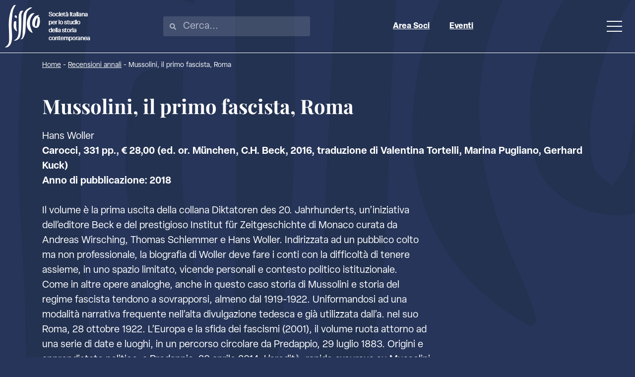

--- FILE ---
content_type: text/html; charset=UTF-8
request_url: https://www.sissco.it/recensione-annale/mussolini-il-primo-fascista-roma/
body_size: 29249
content:
<!doctype html><html lang="it-IT" prefix="og: https://ogp.me/ns#"><head><script data-no-optimize="1">var litespeed_docref=sessionStorage.getItem("litespeed_docref");litespeed_docref&&(Object.defineProperty(document,"referrer",{get:function(){return litespeed_docref}}),sessionStorage.removeItem("litespeed_docref"));</script> <meta charset="UTF-8"><meta name="viewport" content="width=device-width, initial-scale=1"><link rel="profile" href="https://gmpg.org/xfn/11"> <script type="litespeed/javascript">var _iub=_iub||[];_iub.csConfiguration={"askConsentAtCookiePolicyUpdate":!0,"floatingPreferencesButtonDisplay":"bottom-right","perPurposeConsent":!0,"siteId":3140946,"whitelabel":!1,"cookiePolicyId":84193374,"lang":"it","banner":{"acceptButtonDisplay":!0,"closeButtonRejects":!0,"customizeButtonDisplay":!0,"explicitWithdrawal":!0,"listPurposes":!0,"position":"float-top-center"}}</script> <script type="litespeed/javascript" data-src="//cdn.iubenda.com/cs/iubenda_cs.js" charset="UTF-8"></script> <title>Mussolini, il primo fascista, Roma - SISSCO</title><meta name="robots" content="index, follow, max-snippet:-1, max-video-preview:-1, max-image-preview:large"/><link rel="canonical" href="https://www.sissco.it/recensione-annale/mussolini-il-primo-fascista-roma/" /><meta property="og:locale" content="it_IT" /><meta property="og:type" content="article" /><meta property="og:title" content="Mussolini, il primo fascista, Roma - SISSCO" /><meta property="og:url" content="https://www.sissco.it/recensione-annale/mussolini-il-primo-fascista-roma/" /><meta property="og:site_name" content="SISSCO" /><meta name="twitter:card" content="summary_large_image" /><meta name="twitter:title" content="Mussolini, il primo fascista, Roma - SISSCO" /> <script type="application/ld+json" class="rank-math-schema-pro">{"@context":"https://schema.org","@graph":[{"@type":"BreadcrumbList","@id":"https://www.sissco.it/recensione-annale/mussolini-il-primo-fascista-roma/#breadcrumb","itemListElement":[{"@type":"ListItem","position":"1","item":{"@id":"https://www.sissco.it","name":"Home"}},{"@type":"ListItem","position":"2","item":{"@id":"https://www.sissco.it/recensioni-annali/","name":"Recensioni annali"}},{"@type":"ListItem","position":"3","item":{"@id":"https://www.sissco.it/recensione-annale/mussolini-il-primo-fascista-roma/","name":"Mussolini, il primo fascista, Roma"}}]}]}</script> <link rel="alternate" type="application/rss+xml" title="SISSCO &raquo; Feed" href="https://www.sissco.it/feed/" /><link rel="alternate" type="text/calendar" title="SISSCO &raquo; iCal Feed" href="https://www.sissco.it/calendario-storia-contemporanea/?ical=1" /><link data-asynced="1" as="style" onload="this.onload=null;this.rel='stylesheet'"  rel="preload" type="text/css" href="https://use.typekit.net/pdz4umy.css"><style id='wp-img-auto-sizes-contain-inline-css'>img:is([sizes=auto i],[sizes^="auto," i]){contain-intrinsic-size:3000px 1500px}
/*# sourceURL=wp-img-auto-sizes-contain-inline-css */</style><style id="litespeed-ccss">ul{box-sizing:border-box}:root{--wp--preset--font-size--normal:16px;--wp--preset--font-size--huge:42px}.screen-reader-text{border:0;clip:rect(1px,1px,1px,1px);-webkit-clip-path:inset(50%);clip-path:inset(50%);height:1px;margin:-1px;overflow:hidden;padding:0;position:absolute;width:1px;word-wrap:normal!important}body{--wp--preset--color--black:#000;--wp--preset--color--cyan-bluish-gray:#abb8c3;--wp--preset--color--white:#fff;--wp--preset--color--pale-pink:#f78da7;--wp--preset--color--vivid-red:#cf2e2e;--wp--preset--color--luminous-vivid-orange:#ff6900;--wp--preset--color--luminous-vivid-amber:#fcb900;--wp--preset--color--light-green-cyan:#7bdcb5;--wp--preset--color--vivid-green-cyan:#00d084;--wp--preset--color--pale-cyan-blue:#8ed1fc;--wp--preset--color--vivid-cyan-blue:#0693e3;--wp--preset--color--vivid-purple:#9b51e0;--wp--preset--gradient--vivid-cyan-blue-to-vivid-purple:linear-gradient(135deg,rgba(6,147,227,1) 0%,#9b51e0 100%);--wp--preset--gradient--light-green-cyan-to-vivid-green-cyan:linear-gradient(135deg,#7adcb4 0%,#00d082 100%);--wp--preset--gradient--luminous-vivid-amber-to-luminous-vivid-orange:linear-gradient(135deg,rgba(252,185,0,1) 0%,rgba(255,105,0,1) 100%);--wp--preset--gradient--luminous-vivid-orange-to-vivid-red:linear-gradient(135deg,rgba(255,105,0,1) 0%,#cf2e2e 100%);--wp--preset--gradient--very-light-gray-to-cyan-bluish-gray:linear-gradient(135deg,#eee 0%,#a9b8c3 100%);--wp--preset--gradient--cool-to-warm-spectrum:linear-gradient(135deg,#4aeadc 0%,#9778d1 20%,#cf2aba 40%,#ee2c82 60%,#fb6962 80%,#fef84c 100%);--wp--preset--gradient--blush-light-purple:linear-gradient(135deg,#ffceec 0%,#9896f0 100%);--wp--preset--gradient--blush-bordeaux:linear-gradient(135deg,#fecda5 0%,#fe2d2d 50%,#6b003e 100%);--wp--preset--gradient--luminous-dusk:linear-gradient(135deg,#ffcb70 0%,#c751c0 50%,#4158d0 100%);--wp--preset--gradient--pale-ocean:linear-gradient(135deg,#fff5cb 0%,#b6e3d4 50%,#33a7b5 100%);--wp--preset--gradient--electric-grass:linear-gradient(135deg,#caf880 0%,#71ce7e 100%);--wp--preset--gradient--midnight:linear-gradient(135deg,#020381 0%,#2874fc 100%);--wp--preset--font-size--small:13px;--wp--preset--font-size--medium:20px;--wp--preset--font-size--large:36px;--wp--preset--font-size--x-large:42px;--wp--preset--spacing--20:.44rem;--wp--preset--spacing--30:.67rem;--wp--preset--spacing--40:1rem;--wp--preset--spacing--50:1.5rem;--wp--preset--spacing--60:2.25rem;--wp--preset--spacing--70:3.38rem;--wp--preset--spacing--80:5.06rem;--wp--preset--shadow--natural:6px 6px 9px rgba(0,0,0,.2);--wp--preset--shadow--deep:12px 12px 50px rgba(0,0,0,.4);--wp--preset--shadow--sharp:6px 6px 0px rgba(0,0,0,.2);--wp--preset--shadow--outlined:6px 6px 0px -3px rgba(255,255,255,1),6px 6px rgba(0,0,0,1);--wp--preset--shadow--crisp:6px 6px 0px rgba(0,0,0,1)}:root{--tec-grid-gutter:48px;--tec-grid-gutter-negative:calc(var(--tec-grid-gutter)*-1);--tec-grid-gutter-half:calc(var(--tec-grid-gutter)/2);--tec-grid-gutter-half-negative:calc(var(--tec-grid-gutter-half)*-1);--tec-grid-gutter-small:42px;--tec-grid-gutter-small-negative:calc(var(--tec-grid-gutter-small)*-1);--tec-grid-gutter-small-half:calc(var(--tec-grid-gutter-small)/2);--tec-grid-gutter-small-half-negative:calc(var(--tec-grid-gutter-small-half)*-1);--tec-grid-gutter-page:42px;--tec-grid-gutter-page-small:19.5px;--tec-grid-width-default:1176px;--tec-grid-width-min:320px;--tec-grid-width:calc(var(--tec-grid-width-default) + var(--tec-grid-gutter-page)*2);--tec-grid-width-1-of-2:50%;--tec-grid-width-1-of-3:33.333%;--tec-grid-width-1-of-4:25%;--tec-grid-width-1-of-5:20%;--tec-grid-width-1-of-7:14.285%;--tec-grid-width-1-of-8:12.5%;--tec-grid-width-1-of-9:11.111%;--tec-spacer-0:4px;--tec-spacer-1:8px;--tec-spacer-2:12px;--tec-spacer-3:16px;--tec-spacer-4:20px;--tec-spacer-5:24px;--tec-spacer-6:28px;--tec-spacer-7:32px;--tec-spacer-8:40px;--tec-spacer-9:48px;--tec-spacer-10:56px;--tec-spacer-11:64px;--tec-spacer-12:80px;--tec-spacer-13:96px;--tec-spacer-14:160px;--tec-z-index-spinner-container:100;--tec-z-index-views-selector:30;--tec-z-index-dropdown:30;--tec-z-index-events-bar-button:20;--tec-z-index-search:10;--tec-z-index-filters:9;--tec-z-index-scroller:7;--tec-z-index-week-event-hover:5;--tec-z-index-map-event-hover:5;--tec-z-index-map-event-hover-actions:6;--tec-z-index-multiday-event:5;--tec-z-index-multiday-event-bar:2;--tec-color-text-primary:#141827;--tec-color-text-primary-light:rgba(20,24,39,.62);--tec-color-text-secondary:#5d5d5d;--tec-color-text-disabled:#d5d5d5;--tec-color-text-events-title:var(--tec-color-text-primary);--tec-color-text-event-title:var(--tec-color-text-events-title);--tec-color-text-event-date:var(--tec-color-text-primary);--tec-color-text-secondary-event-date:var(--tec-color-text-secondary);--tec-color-icon-primary:#5d5d5d;--tec-color-icon-primary-alt:#757575;--tec-color-icon-secondary:#bababa;--tec-color-icon-active:#141827;--tec-color-icon-disabled:#d5d5d5;--tec-color-icon-focus:#334aff;--tec-color-icon-error:#da394d;--tec-color-event-icon:#141827;--tec-color-event-icon-hover:#334aff;--tec-color-accent-primary:#334aff;--tec-color-accent-primary-hover:rgba(51,74,255,.8);--tec-color-accent-primary-active:rgba(51,74,255,.9);--tec-color-accent-primary-background:rgba(51,74,255,.07);--tec-color-accent-secondary:#141827;--tec-color-accent-secondary-hover:rgba(20,24,39,.8);--tec-color-accent-secondary-active:rgba(20,24,39,.9);--tec-color-accent-secondary-background:rgba(20,24,39,.07);--tec-color-button-primary:var(--tec-color-accent-primary);--tec-color-button-primary-hover:var(--tec-color-accent-primary-hover);--tec-color-button-primary-active:var(--tec-color-accent-primary-active);--tec-color-button-primary-background:var(--tec-color-accent-primary-background);--tec-color-button-secondary:var(--tec-color-accent-secondary);--tec-color-button-secondary-hover:var(--tec-color-accent-secondary-hover);--tec-color-button-secondary-active:var(--tec-color-accent-secondary-active);--tec-color-button-secondary-background:var(--tec-color-accent-secondary-background);--tec-color-link-primary:var(--tec-color-text-primary);--tec-color-link-accent:var(--tec-color-accent-primary);--tec-color-link-accent-hover:rgba(51,74,255,.8);--tec-color-border-default:#d5d5d5;--tec-color-border-secondary:#e4e4e4;--tec-color-border-tertiary:#7d7d7d;--tec-color-border-hover:#5d5d5d;--tec-color-border-active:#141827;--tec-color-background:#fff;--tec-color-background-events:transparent;--tec-color-background-transparent:hsla(0,0%,100%,.6);--tec-color-background-secondary:#f7f6f6;--tec-color-background-messages:rgba(20,24,39,.07);--tec-color-background-secondary-hover:#f0eeee;--tec-color-background-error:rgba(218,57,77,.08);--tec-color-box-shadow:rgba(0,0,0,.14);--tec-color-box-shadow-secondary:rgba(0,0,0,.1);--tec-color-scroll-track:rgba(0,0,0,.25);--tec-color-scroll-bar:rgba(0,0,0,.5);--tec-color-background-primary-multiday:rgba(51,74,255,.24);--tec-color-background-primary-multiday-hover:rgba(51,74,255,.34);--tec-color-background-secondary-multiday:rgba(20,24,39,.24);--tec-color-background-secondary-multiday-hover:rgba(20,24,39,.34);--tec-color-accent-primary-week-event:rgba(51,74,255,.1);--tec-color-accent-primary-week-event-hover:rgba(51,74,255,.2);--tec-color-accent-primary-week-event-featured:rgba(51,74,255,.04);--tec-color-accent-primary-week-event-featured-hover:rgba(51,74,255,.14);--tec-color-background-secondary-datepicker:var(--tec-color-background-secondary);--tec-color-accent-primary-background-datepicker:var(--tec-color-accent-primary-background)}:root{--tec-grid-gutter:48px;--tec-grid-gutter-negative:calc(var(--tec-grid-gutter)*-1);--tec-grid-gutter-half:calc(var(--tec-grid-gutter)/2);--tec-grid-gutter-half-negative:calc(var(--tec-grid-gutter-half)*-1);--tec-grid-gutter-small:42px;--tec-grid-gutter-small-negative:calc(var(--tec-grid-gutter-small)*-1);--tec-grid-gutter-small-half:calc(var(--tec-grid-gutter-small)/2);--tec-grid-gutter-small-half-negative:calc(var(--tec-grid-gutter-small-half)*-1);--tec-grid-gutter-page:42px;--tec-grid-gutter-page-small:19.5px;--tec-grid-width-default:1176px;--tec-grid-width-min:320px;--tec-grid-width:calc(var(--tec-grid-width-default) + var(--tec-grid-gutter-page)*2);--tec-grid-width-1-of-2:50%;--tec-grid-width-1-of-3:33.333%;--tec-grid-width-1-of-4:25%;--tec-grid-width-1-of-5:20%;--tec-grid-width-1-of-7:14.285%;--tec-grid-width-1-of-8:12.5%;--tec-grid-width-1-of-9:11.111%;--tec-spacer-0:4px;--tec-spacer-1:8px;--tec-spacer-2:12px;--tec-spacer-3:16px;--tec-spacer-4:20px;--tec-spacer-5:24px;--tec-spacer-6:28px;--tec-spacer-7:32px;--tec-spacer-8:40px;--tec-spacer-9:48px;--tec-spacer-10:56px;--tec-spacer-11:64px;--tec-spacer-12:80px;--tec-spacer-13:96px;--tec-spacer-14:160px;--tec-z-index-spinner-container:100;--tec-z-index-views-selector:30;--tec-z-index-dropdown:30;--tec-z-index-events-bar-button:20;--tec-z-index-search:10;--tec-z-index-filters:9;--tec-z-index-scroller:7;--tec-z-index-week-event-hover:5;--tec-z-index-map-event-hover:5;--tec-z-index-map-event-hover-actions:6;--tec-z-index-multiday-event:5;--tec-z-index-multiday-event-bar:2;--tec-color-text-primary:#141827;--tec-color-text-primary-light:rgba(20,24,39,.62);--tec-color-text-secondary:#5d5d5d;--tec-color-text-disabled:#d5d5d5;--tec-color-text-events-title:var(--tec-color-text-primary);--tec-color-text-event-title:var(--tec-color-text-events-title);--tec-color-text-event-date:var(--tec-color-text-primary);--tec-color-text-secondary-event-date:var(--tec-color-text-secondary);--tec-color-icon-primary:#5d5d5d;--tec-color-icon-primary-alt:#757575;--tec-color-icon-secondary:#bababa;--tec-color-icon-active:#141827;--tec-color-icon-disabled:#d5d5d5;--tec-color-icon-focus:#334aff;--tec-color-icon-error:#da394d;--tec-color-event-icon:#141827;--tec-color-event-icon-hover:#334aff;--tec-color-accent-primary:#334aff;--tec-color-accent-primary-hover:rgba(51,74,255,.8);--tec-color-accent-primary-active:rgba(51,74,255,.9);--tec-color-accent-primary-background:rgba(51,74,255,.07);--tec-color-accent-secondary:#141827;--tec-color-accent-secondary-hover:rgba(20,24,39,.8);--tec-color-accent-secondary-active:rgba(20,24,39,.9);--tec-color-accent-secondary-background:rgba(20,24,39,.07);--tec-color-button-primary:var(--tec-color-accent-primary);--tec-color-button-primary-hover:var(--tec-color-accent-primary-hover);--tec-color-button-primary-active:var(--tec-color-accent-primary-active);--tec-color-button-primary-background:var(--tec-color-accent-primary-background);--tec-color-button-secondary:var(--tec-color-accent-secondary);--tec-color-button-secondary-hover:var(--tec-color-accent-secondary-hover);--tec-color-button-secondary-active:var(--tec-color-accent-secondary-active);--tec-color-button-secondary-background:var(--tec-color-accent-secondary-background);--tec-color-link-primary:var(--tec-color-text-primary);--tec-color-link-accent:var(--tec-color-accent-primary);--tec-color-link-accent-hover:rgba(51,74,255,.8);--tec-color-border-default:#d5d5d5;--tec-color-border-secondary:#e4e4e4;--tec-color-border-tertiary:#7d7d7d;--tec-color-border-hover:#5d5d5d;--tec-color-border-active:#141827;--tec-color-background:#fff;--tec-color-background-events:transparent;--tec-color-background-transparent:hsla(0,0%,100%,.6);--tec-color-background-secondary:#f7f6f6;--tec-color-background-messages:rgba(20,24,39,.07);--tec-color-background-secondary-hover:#f0eeee;--tec-color-background-error:rgba(218,57,77,.08);--tec-color-box-shadow:rgba(0,0,0,.14);--tec-color-box-shadow-secondary:rgba(0,0,0,.1);--tec-color-scroll-track:rgba(0,0,0,.25);--tec-color-scroll-bar:rgba(0,0,0,.5);--tec-color-background-primary-multiday:rgba(51,74,255,.24);--tec-color-background-primary-multiday-hover:rgba(51,74,255,.34);--tec-color-background-secondary-multiday:rgba(20,24,39,.24);--tec-color-background-secondary-multiday-hover:rgba(20,24,39,.34);--tec-color-accent-primary-week-event:rgba(51,74,255,.1);--tec-color-accent-primary-week-event-hover:rgba(51,74,255,.2);--tec-color-accent-primary-week-event-featured:rgba(51,74,255,.04);--tec-color-accent-primary-week-event-featured-hover:rgba(51,74,255,.14);--tec-color-background-secondary-datepicker:var(--tec-color-background-secondary);--tec-color-accent-primary-background-datepicker:var(--tec-color-accent-primary-background);--tec-border-radius-default:4px;--tec-border-width-week-event:2px;--tec-box-shadow-default:0 2px 5px 0 var(--tec-color-box-shadow);--tec-box-shadow-tooltip:0 2px 12px 0 var(--tec-color-box-shadow);--tec-box-shadow-card:0 1px 6px 2px var(--tec-color-box-shadow);--tec-box-shadow-multiday:16px 6px 6px -2px var(--tec-color-box-shadow-secondary);--tec-form-color-background:var(--tec-color-background);--tec-form-color-border-default:var(--tec-color-text-primary);--tec-form-color-border-active:var(--tec-color-accent-secondary);--tec-form-color-border-secondary:var(--tec-color-border-tertiary);--tec-form-color-accent-primary:var(--tec-color-accent-primary);--tec-form-box-shadow-default:var(--tec-box-shadow-default);--tec-opacity-background:.07;--tec-opacity-select-highlighted:.3;--tec-opacity-icon-hover:.8;--tec-opacity-icon-active:.9;--tec-opacity-default:1;--tec-font-family-sans-serif:"Helvetica Neue",Helvetica,-apple-system,BlinkMacSystemFont,Roboto,Arial,sans-serif;--tec-font-weight-regular:400;--tec-font-weight-bold:700;--tec-font-size-0:11px;--tec-font-size-1:12px;--tec-font-size-2:14px;--tec-font-size-3:16px;--tec-font-size-4:18px;--tec-font-size-5:20px;--tec-font-size-6:22px;--tec-font-size-7:24px;--tec-font-size-8:28px;--tec-font-size-9:32px;--tec-font-size-10:42px;--tec-line-height-0:1.38;--tec-line-height-1:1.42;--tec-line-height-2:1.5;--tec-line-height-3:1.62}html{line-height:1.15;-webkit-text-size-adjust:100%}*,:after,:before{box-sizing:border-box}body{margin:0;font-family:-apple-system,BlinkMacSystemFont,Segoe UI,Roboto,Helvetica Neue,Arial,Noto Sans,sans-serif,Apple Color Emoji,Segoe UI Emoji,Segoe UI Symbol,Noto Color Emoji;font-size:1rem;font-weight:400;line-height:1.5;color:#333;background-color:#fff;-webkit-font-smoothing:antialiased;-moz-osx-font-smoothing:grayscale}h1{margin-block-start:.5rem;margin-block-end:1rem;font-family:inherit;font-weight:500;line-height:1.2;color:inherit}h1{font-size:2.5rem}p{margin-block-start:0;margin-block-end:.9rem}a{background-color:transparent;text-decoration:none;color:#c36}a:not([href]):not([tabindex]){color:inherit;text-decoration:none}b,strong{font-weight:bolder}img{border-style:none;height:auto;max-width:100%}label{display:inline-block;line-height:1;vertical-align:middle}input{font-family:inherit;font-size:1rem;line-height:1.5;margin:0}input[type=search]{width:100%;border:1px solid #666;border-radius:3px;padding:.5rem 1rem}input{overflow:visible}[type=checkbox]{box-sizing:border-box;padding:0}[type=search]{-webkit-appearance:textfield;outline-offset:-2px}[type=search]::-webkit-search-decoration{-webkit-appearance:none}::-webkit-file-upload-button{-webkit-appearance:button;font:inherit}li,ul{margin-block-start:0;margin-block-end:0;border:0;outline:0;font-size:100%;vertical-align:baseline;background:0 0}.screen-reader-text{clip:rect(1px,1px,1px,1px);height:1px;overflow:hidden;position:absolute!important;width:1px;word-wrap:normal!important}.elementor-screen-only,.screen-reader-text{position:absolute;top:-10000em;width:1px;height:1px;margin:-1px;padding:0;overflow:hidden;clip:rect(0,0,0,0);border:0}.elementor *,.elementor :after,.elementor :before{box-sizing:border-box}.elementor a{box-shadow:none;text-decoration:none}.elementor img{height:auto;max-width:100%;border:none;border-radius:0;box-shadow:none}.elementor-element{--flex-direction:initial;--flex-wrap:initial;--justify-content:initial;--align-items:initial;--align-content:initial;--gap:initial;--flex-basis:initial;--flex-grow:initial;--flex-shrink:initial;--order:initial;--align-self:initial;flex-basis:var(--flex-basis);flex-grow:var(--flex-grow);flex-shrink:var(--flex-shrink);order:var(--order);align-self:var(--align-self)}:root{--page-title-display:block}.elementor-page-title{display:var(--page-title-display)}.elementor-widget{position:relative}.elementor-widget:not(:last-child){margin-bottom:20px}.elementor-widget:not(:last-child).elementor-widget__width-initial{margin-bottom:0}.e-con{--border-radius:0;--border-top-width:0px;--border-right-width:0px;--border-bottom-width:0px;--border-left-width:0px;--border-style:initial;--border-color:initial;--container-widget-width:100%;--container-widget-height:initial;--container-widget-flex-grow:0;--container-widget-align-self:initial;--content-width:min(100%,var(--container-max-width,1140px));--width:100%;--min-height:initial;--height:auto;--text-align:initial;--margin-top:0px;--margin-right:0px;--margin-bottom:0px;--margin-left:0px;--padding-top:var(--container-default-padding-top,10px);--padding-right:var(--container-default-padding-right,10px);--padding-bottom:var(--container-default-padding-bottom,10px);--padding-left:var(--container-default-padding-left,10px);--position:relative;--z-index:revert;--overflow:visible;--gap:var(--widgets-spacing,20px);--overlay-mix-blend-mode:initial;--overlay-opacity:1;--e-con-grid-template-columns:repeat(3,1fr);--e-con-grid-template-rows:repeat(2,1fr);position:var(--position);width:var(--width);min-width:0;min-height:var(--min-height);height:var(--height);border-radius:var(--border-radius);z-index:var(--z-index);overflow:var(--overflow);--flex-wrap-mobile:wrap;margin-block-start:var(--margin-block-start);margin-inline-end:var(--margin-inline-end);margin-block-end:var(--margin-block-end);margin-inline-start:var(--margin-inline-start);padding-inline-start:var(--padding-inline-start);padding-inline-end:var(--padding-inline-end);--margin-block-start:var(--margin-top);--margin-block-end:var(--margin-bottom);--margin-inline-start:var(--margin-left);--margin-inline-end:var(--margin-right);--padding-inline-start:var(--padding-left);--padding-inline-end:var(--padding-right);--padding-block-start:var(--padding-top);--padding-block-end:var(--padding-bottom);--border-block-start-width:var(--border-top-width);--border-block-end-width:var(--border-bottom-width);--border-inline-start-width:var(--border-left-width);--border-inline-end-width:var(--border-right-width)}.e-con.e-flex{--flex-direction:column;--flex-basis:auto;--flex-grow:0;--flex-shrink:1;flex:var(--flex-grow) var(--flex-shrink) var(--flex-basis)}.e-con>.e-con-inner{text-align:var(--text-align);padding-block-start:var(--padding-block-start);padding-block-end:var(--padding-block-end)}.e-con.e-flex>.e-con-inner{flex-direction:var(--flex-direction)}.e-con,.e-con>.e-con-inner{display:var(--display)}.e-con-boxed.e-flex{flex-direction:column;flex-wrap:nowrap;justify-content:normal;align-items:normal;align-content:normal}.e-con-boxed{text-align:initial;gap:initial}.e-con.e-flex>.e-con-inner{flex-wrap:var(--flex-wrap);justify-content:var(--justify-content);align-items:var(--align-items);align-content:var(--align-content);flex-basis:auto;flex-grow:1;flex-shrink:1;align-self:auto}.e-con>.e-con-inner{gap:var(--gap);width:100%;max-width:var(--content-width);margin:0 auto;padding-inline-start:0;padding-inline-end:0;height:100%}.e-con .elementor-widget.elementor-widget{margin-block-end:0}.e-con:before{content:var(--background-overlay);display:block;position:absolute;mix-blend-mode:var(--overlay-mix-blend-mode);opacity:var(--overlay-opacity);border-radius:var(--border-radius);border-style:var(--border-style);border-color:var(--border-color);border-block-start-width:var(--border-block-start-width);border-inline-end-width:var(--border-inline-end-width);border-block-end-width:var(--border-block-end-width);border-inline-start-width:var(--border-inline-start-width);top:calc(0px - var(--border-top-width));left:calc(0px - var(--border-left-width));width:max(100% + var(--border-left-width) + var(--border-right-width),100%);height:max(100% + var(--border-top-width) + var(--border-bottom-width),100%)}.e-con .elementor-widget{min-width:0}.e-con>.e-con-inner>.elementor-widget>.elementor-widget-container,.e-con>.elementor-widget>.elementor-widget-container{height:100%}.e-con.e-con>.e-con-inner>.elementor-widget,.elementor.elementor .e-con>.elementor-widget{max-width:100%}@media (max-width:767px){.e-con.e-flex{--width:100%;--flex-wrap:var(--flex-wrap-mobile)}}.elementor-element{--swiper-theme-color:#000;--swiper-navigation-size:44px;--swiper-pagination-bullet-size:6px;--swiper-pagination-bullet-horizontal-gap:6px}@media (max-width:767px){.elementor .elementor-hidden-mobile{display:none}}@media (min-width:768px) and (max-width:1024px){.elementor .elementor-hidden-tablet{display:none}}@media (min-width:1025px) and (max-width:99999px){.elementor .elementor-hidden-desktop{display:none}}.elementor-kit-32577{--e-global-color-primary:#263559;--e-global-color-secondary:#fff;--e-global-color-text:#7a7a7a;--e-global-color-accent:#9ef4ed;--e-global-color-1611020:#000;--e-global-typography-primary-font-family:"Playfair Display";--e-global-typography-primary-font-size:40px;--e-global-typography-primary-font-weight:700;--e-global-typography-primary-line-height:1.3em;--e-global-typography-primary-letter-spacing:0px;--e-global-typography-primary-word-spacing:0px;--e-global-typography-secondary-font-family:"elza";--e-global-typography-secondary-font-size:2rem;--e-global-typography-secondary-font-weight:700;--e-global-typography-secondary-letter-spacing:0px;--e-global-typography-secondary-word-spacing:0px;--e-global-typography-text-font-family:"elza";--e-global-typography-text-font-size:1.25rem;--e-global-typography-text-font-weight:400;--e-global-typography-text-line-height:1.5em;--e-global-typography-text-letter-spacing:0px;--e-global-typography-text-word-spacing:1px;--e-global-typography-accent-font-family:"elza";--e-global-typography-accent-font-size:23px;--e-global-typography-accent-font-weight:600;--e-global-typography-accent-text-transform:uppercase;--e-global-typography-accent-line-height:1.2px;--e-global-typography-accent-letter-spacing:0px;--e-global-typography-accent-word-spacing:0px;--e-global-typography-ba7ceb1-font-family:"elza";--e-global-typography-ba7ceb1-font-size:1rem;--e-global-typography-ba7ceb1-font-weight:700;--e-global-typography-ba7ceb1-line-height:1.5em;--e-global-typography-ba7ceb1-letter-spacing:0px;--e-global-typography-ba7ceb1-word-spacing:1px;color:var(--e-global-color-secondary);font-family:var(--e-global-typography-text-font-family),Sans-serif;font-size:var(--e-global-typography-text-font-size);font-weight:var(--e-global-typography-text-font-weight);line-height:var(--e-global-typography-text-line-height);letter-spacing:var(--e-global-typography-text-letter-spacing);word-spacing:var(--e-global-typography-text-word-spacing);background-color:var(--e-global-color-primary);background-image:url("https://www.sissco.it/wp-content/uploads/2022/08/logo-sfondo-new.png");background-position:center center;background-repeat:no-repeat;background-size:120vw auto}.elementor-kit-32577 p{margin-bottom:1.5em}.elementor-kit-32577 a{color:var(--e-global-color-secondary);text-decoration:underline}.elementor-kit-32577 h1{color:var(--e-global-color-secondary);font-family:var(--e-global-typography-primary-font-family),Sans-serif;font-size:var(--e-global-typography-primary-font-size);font-weight:var(--e-global-typography-primary-font-weight);line-height:var(--e-global-typography-primary-line-height);letter-spacing:var(--e-global-typography-primary-letter-spacing);word-spacing:var(--e-global-typography-primary-word-spacing)}.e-con{--container-max-width:1110px}.elementor-widget:not(:last-child){margin-block-end:20px}.elementor-element{--widgets-spacing:20px 20px}@media (min-width:1025px){.elementor-kit-32577{background-attachment:fixed}}@media (max-width:1024px){.elementor-kit-32577{font-size:var(--e-global-typography-text-font-size);line-height:var(--e-global-typography-text-line-height);letter-spacing:var(--e-global-typography-text-letter-spacing);word-spacing:var(--e-global-typography-text-word-spacing)}.elementor-kit-32577 h1{font-size:var(--e-global-typography-primary-font-size);line-height:var(--e-global-typography-primary-line-height);letter-spacing:var(--e-global-typography-primary-letter-spacing);word-spacing:var(--e-global-typography-primary-word-spacing)}.e-con{--container-max-width:1200px}}@media (max-width:767px){.elementor-kit-32577{font-size:var(--e-global-typography-text-font-size);line-height:var(--e-global-typography-text-line-height);letter-spacing:var(--e-global-typography-text-letter-spacing);word-spacing:var(--e-global-typography-text-word-spacing)}.elementor-kit-32577 h1{font-size:var(--e-global-typography-primary-font-size);line-height:var(--e-global-typography-primary-line-height);letter-spacing:var(--e-global-typography-primary-letter-spacing);word-spacing:var(--e-global-typography-primary-word-spacing)}.e-con{--container-max-width:767px}}:root{--swiper-theme-color:#007aff}:root{--swiper-navigation-size:44px}.elementor-location-header:before{content:"";display:table;clear:both}.elementor-32669 .elementor-element.elementor-element-fb322ee{--display:flex;--flex-direction:row;--container-widget-width:calc((1 - var(--container-widget-flex-grow))*100%);--container-widget-height:100%;--container-widget-flex-grow:1;--container-widget-align-self:stretch;--flex-wrap-mobile:wrap;--justify-content:space-between;--align-items:center;--gap:0px 0px;border-style:solid;--border-style:solid;border-width:0 0 1px;--border-top-width:0px;--border-right-width:0px;--border-bottom-width:1px;--border-left-width:0px;border-color:var(--e-global-color-secondary);--border-color:var(--e-global-color-secondary);--border-radius:0px}.elementor-32669 .elementor-element.elementor-element-8c56427{text-align:left}.elementor-32669 .elementor-element.elementor-element-8c56427 img{width:172px;height:86px}.elementor-32669 .elementor-element.elementor-element-e5c2753 .elementor-search-form__container{min-height:50px}body:not(.rtl) .elementor-32669 .elementor-element.elementor-element-e5c2753 .elementor-search-form__icon{padding-left:calc(50px/3)}.elementor-32669 .elementor-element.elementor-element-e5c2753 .elementor-search-form__input{padding-left:calc(50px/3);padding-right:calc(50px/3)}.elementor-32669 .elementor-element.elementor-element-e5c2753 .elementor-search-form__icon{--e-search-form-icon-size-minimal:13px}.elementor-32669 .elementor-element.elementor-element-e5c2753 input[type=search].elementor-search-form__input{font-family:var(--e-global-typography-text-font-family),Sans-serif;font-size:var(--e-global-typography-text-font-size);font-weight:var(--e-global-typography-text-font-weight);line-height:var(--e-global-typography-text-line-height);letter-spacing:var(--e-global-typography-text-letter-spacing);word-spacing:var(--e-global-typography-text-word-spacing)}.elementor-32669 .elementor-element.elementor-element-e5c2753 .elementor-search-form__input,.elementor-32669 .elementor-element.elementor-element-e5c2753 .elementor-search-form__icon{color:var(--e-global-color-secondary);fill:var(--e-global-color-secondary)}.elementor-32669 .elementor-element.elementor-element-e5c2753:not(.elementor-search-form--skin-full_screen) .elementor-search-form__container{background-color:#F9F9F921;border-radius:3px}.elementor-32669 .elementor-element.elementor-element-e0ec9b9 .elementor-menu-toggle{margin:0 auto}.elementor-32669 .elementor-element.elementor-element-e0ec9b9 .elementor-nav-menu .elementor-item{font-family:var(--e-global-typography-ba7ceb1-font-family),Sans-serif;font-size:var(--e-global-typography-ba7ceb1-font-size);font-weight:var(--e-global-typography-ba7ceb1-font-weight);line-height:var(--e-global-typography-ba7ceb1-line-height);letter-spacing:var(--e-global-typography-ba7ceb1-letter-spacing);word-spacing:var(--e-global-typography-ba7ceb1-word-spacing)}.elementor-32669 .elementor-element.elementor-element-e0ec9b9 .elementor-nav-menu--main .elementor-item{color:var(--e-global-color-secondary);fill:var(--e-global-color-secondary)}.elementor-32669 .elementor-element.elementor-element-e0ec9b9 .e--pointer-underline .elementor-item:after{height:0}.elementor-32669 .elementor-element.elementor-element-e0ec9b9 .elementor-nav-menu--dropdown a,.elementor-32669 .elementor-element.elementor-element-e0ec9b9 .elementor-menu-toggle{color:var(--e-global-color-secondary)}.elementor-32669 .elementor-element.elementor-element-e0ec9b9 .elementor-nav-menu--dropdown{background-color:#263559;border-style:solid;border-width:1px}.elementor-32669 .elementor-element.elementor-element-e0ec9b9 .elementor-nav-menu--dropdown .elementor-item,.elementor-32669 .elementor-element.elementor-element-e0ec9b9 .elementor-nav-menu--dropdown .elementor-sub-item{font-family:var(--e-global-typography-ba7ceb1-font-family),Sans-serif;font-size:var(--e-global-typography-ba7ceb1-font-size);font-weight:var(--e-global-typography-ba7ceb1-font-weight);letter-spacing:var(--e-global-typography-ba7ceb1-letter-spacing);word-spacing:var(--e-global-typography-ba7ceb1-word-spacing)}.elementor-32669 .elementor-element.elementor-element-e0ec9b9 .elementor-nav-menu--main .elementor-nav-menu--dropdown,.elementor-32669 .elementor-element.elementor-element-e0ec9b9 .elementor-nav-menu__container.elementor-nav-menu--dropdown{box-shadow:0px 0px 10px 0px rgba(0,0,0,.5)}.elementor-32669 .elementor-element.elementor-element-e0ec9b9 .elementor-nav-menu--main>.elementor-nav-menu>li>.elementor-nav-menu--dropdown,.elementor-32669 .elementor-element.elementor-element-e0ec9b9 .elementor-nav-menu__container.elementor-nav-menu--dropdown{margin-top:100px!important}.elementor-32669 .elementor-element.elementor-element-e0ec9b9{width:var(--container-widget-width,22.91%);max-width:22.91%;--container-widget-width:22.91%;--container-widget-flex-grow:0}.elementor-32669 .elementor-element.elementor-element-e0ec9b9.elementor-element{--flex-grow:0;--flex-shrink:0}.elementor-32669 .elementor-element.elementor-element-f18a291 .checkbox-toggle{left:0}.elementor-32669 .elementor-element.elementor-element-f18a291 .ue_hamburger{left:0;padding:15px;width:60px;height:60px;border-radius:0}.elementor-32669 .elementor-element.elementor-element-f18a291 .ue_inner_menu-box{transform:translate(0,1px)}.elementor-32669 .elementor-element.elementor-element-f18a291 .ue_menu_wrapper{height:60px}.elementor-32669 .elementor-element.elementor-element-f18a291 .ue_inner_menu{background-color:#fff}.elementor-32669 .elementor-element.elementor-element-f18a291 .ue_menu>div>div{text-align:left}.elementor-32669 .elementor-element.elementor-element-f18a291 .ue_menu div div ul li a{font-size:15px;font-weight:800;line-height:1px;word-spacing:0px}.elementor-32669 .elementor-element.elementor-element-f18a291 .ue_menu ul li a{color:var(--e-global-color-1611020)}.elementor-32669 .elementor-element.elementor-element-f18a291 .ue_menu ul li{margin:0}.elementor-32669 .elementor-element.elementor-element-f18a291 .ue_menu ul ul li a{color:var(--e-global-color-1611020)}.elementor-32669 .elementor-element.elementor-element-f18a291 .ue_menu ul ul li a:after{background-color:#fff}.elementor-32669 .elementor-element.elementor-element-f18a291 .ue_menu ul ul li{margin:11px 0 0}.elementor-32669 .elementor-element.elementor-element-f18a291{width:var(--container-widget-width,3.766%);max-width:3.766%;--container-widget-width:3.766%;--container-widget-flex-grow:0}.elementor-32669 .elementor-element.elementor-element-f18a291.elementor-element{--flex-grow:0;--flex-shrink:0}.elementor-32669 .elementor-element.elementor-element-ea1fd3f{--display:flex}.elementor-32669 .elementor-element.elementor-element-6b76149{font-size:.875rem}@media (min-width:768px){.elementor-32669 .elementor-element.elementor-element-fb322ee{--content-width:1350px}}@media (max-width:1024px){.elementor-32669 .elementor-element.elementor-element-e5c2753 input[type=search].elementor-search-form__input{font-size:var(--e-global-typography-text-font-size);line-height:var(--e-global-typography-text-line-height);letter-spacing:var(--e-global-typography-text-letter-spacing);word-spacing:var(--e-global-typography-text-word-spacing)}.elementor-32669 .elementor-element.elementor-element-e0ec9b9 .elementor-nav-menu .elementor-item{font-size:var(--e-global-typography-ba7ceb1-font-size);line-height:var(--e-global-typography-ba7ceb1-line-height);letter-spacing:var(--e-global-typography-ba7ceb1-letter-spacing);word-spacing:var(--e-global-typography-ba7ceb1-word-spacing)}.elementor-32669 .elementor-element.elementor-element-e0ec9b9 .elementor-nav-menu--dropdown .elementor-item,.elementor-32669 .elementor-element.elementor-element-e0ec9b9 .elementor-nav-menu--dropdown .elementor-sub-item{font-size:var(--e-global-typography-ba7ceb1-font-size);letter-spacing:var(--e-global-typography-ba7ceb1-letter-spacing);word-spacing:var(--e-global-typography-ba7ceb1-word-spacing)}}@media (max-width:767px){.elementor-32669 .elementor-element.elementor-element-e5c2753 input[type=search].elementor-search-form__input{font-size:var(--e-global-typography-text-font-size);line-height:var(--e-global-typography-text-line-height);letter-spacing:var(--e-global-typography-text-letter-spacing);word-spacing:var(--e-global-typography-text-word-spacing)}.elementor-32669 .elementor-element.elementor-element-e0ec9b9 .elementor-nav-menu .elementor-item{font-size:var(--e-global-typography-ba7ceb1-font-size);line-height:var(--e-global-typography-ba7ceb1-line-height);letter-spacing:var(--e-global-typography-ba7ceb1-letter-spacing);word-spacing:var(--e-global-typography-ba7ceb1-word-spacing)}.elementor-32669 .elementor-element.elementor-element-e0ec9b9 .elementor-nav-menu--dropdown .elementor-item,.elementor-32669 .elementor-element.elementor-element-e0ec9b9 .elementor-nav-menu--dropdown .elementor-sub-item{font-size:var(--e-global-typography-ba7ceb1-font-size);letter-spacing:var(--e-global-typography-ba7ceb1-letter-spacing);word-spacing:var(--e-global-typography-ba7ceb1-word-spacing)}}.elementor-32684 .elementor-element.elementor-element-41bc6d9 .elementor-menu-toggle{margin:0 auto}.elementor-32684 .elementor-element.elementor-element-41bc6d9 .elementor-nav-menu .elementor-item{font-family:var(--e-global-typography-ba7ceb1-font-family),Sans-serif;font-size:var(--e-global-typography-ba7ceb1-font-size);font-weight:var(--e-global-typography-ba7ceb1-font-weight);line-height:var(--e-global-typography-ba7ceb1-line-height);letter-spacing:var(--e-global-typography-ba7ceb1-letter-spacing);word-spacing:var(--e-global-typography-ba7ceb1-word-spacing)}.elementor-32684 .elementor-element.elementor-element-7ec096f>.elementor-widget-container{margin:0}@media (max-width:1024px){.elementor-32684 .elementor-element.elementor-element-41bc6d9 .elementor-nav-menu .elementor-item{font-size:var(--e-global-typography-ba7ceb1-font-size);line-height:var(--e-global-typography-ba7ceb1-line-height);letter-spacing:var(--e-global-typography-ba7ceb1-letter-spacing);word-spacing:var(--e-global-typography-ba7ceb1-word-spacing)}}@media (max-width:767px){.elementor-32684 .elementor-element.elementor-element-41bc6d9 .elementor-nav-menu .elementor-item{font-size:var(--e-global-typography-ba7ceb1-font-size);line-height:var(--e-global-typography-ba7ceb1-line-height);letter-spacing:var(--e-global-typography-ba7ceb1-letter-spacing);word-spacing:var(--e-global-typography-ba7ceb1-word-spacing)}}.elementor-48467 .elementor-element.elementor-element-f40d797{--display:flex}.elementor-48467 .elementor-element.elementor-element-ec054f6{--display:flex;--flex-direction:column;--container-widget-width:100%;--container-widget-height:initial;--container-widget-flex-grow:0;--container-widget-align-self:initial;--flex-wrap-mobile:wrap}.elementor-48467 .elementor-element.elementor-element-eaca3fa{font-weight:600}.elementor-48467 .elementor-element.elementor-element-5144629{font-weight:600}.outer-menu .ue_hamburger div{background-color:#fff!important}#menu-primo_main_menu{gap:2.5rem}ul#menu-primo_main_menu{display:flex!important;justify-content:space-around!important;overflow:auto;column-gap:3}ul#menu-primo_main_menu li a{display:initial!important}.ue_inner_menu:before{content:'';background:url('https://sissco.callipigia.com/wp-content/uploads/2022/11/logo-nero.svg') center center no-repeat;background-size:contain;width:80px;height:100px;float:left;position:absolute;top:10px;left:3%}ul#menu-primo_main_menu .sub-menu{height:auto!important}ul#menu-primo_main_menu .sub-menu li.menu-item{padding-left:15px}ul#menu-primo_main_menu .sub-menu li a:before{content:'';border-radius:50%;height:7px;width:7px;background-color:#000;display:block;position:absolute;left:-15px;top:2px}ul#menu-primo_main_menu .sub-menu li{margin-bottom:10px}ul#menu-primo_main_menu .sub-menu li a{font-weight:700}ul#menu-primo_main_menu .sub-menu li ul.sub-menu li a:before{content:'';width:0;height:0}ul#menu-primo_main_menu .sub-menu li ul.sub-menu li a{font-weight:400}@media only screen and (max-width:780px){ul#menu-primo_main_menu{flex-wrap:wrap;margin-top:150px!important}ul#menu-primo_main_menu li{flex-basis:90%}}.um-modal-close{display:block;position:fixed;right:0;top:0;font-size:24px;text-decoration:none!important;color:#fff!important;padding:0 10px}.um-modal-body{min-height:3px;padding:20px;box-sizing:border-box!important;width:100%;background:#fff;-moz-border-radius:0 0 3px 3px;-webkit-border-radius:0 0 3px 3px;border-radius:0 0 3px 3px}.um-modal-body.photo{-moz-border-radius:3px;-webkit-border-radius:3px;border-radius:3px;box-shadow:0 0 0 1px rgba(0,0,0,.1),0 0 0 1px rgba(255,255,255,.12) inset;background:#888;padding:0}[class^=um-faicon-]:before{font-family:FontAwesome!important;font-style:normal!important;font-weight:400!important;font-variant:normal!important;text-transform:none!important;speak:none;line-height:1;-webkit-font-smoothing:antialiased;-moz-osx-font-smoothing:grayscale}.um-faicon-times:before{content:"\f00d"}@media screen and (max-height:640px){.e-con.e-parent:nth-of-type(n+2):not(.e-lazyloaded):not(.e-no-lazyload),.e-con.e-parent:nth-of-type(n+2):not(.e-lazyloaded):not(.e-no-lazyload) *{background-image:none!important}}.elementor-32669 .elementor-element.elementor-element-e0ec9b9 .elementor-nav-menu--main>.elementor-nav-menu>li>.elementor-nav-menu--dropdown,.elementor-32669 .elementor-element.elementor-element-e0ec9b9 .elementor-nav-menu__container.elementor-nav-menu--dropdown{margin-top:0!important}.sub-menu{margin-top:0!important}li#menu-item-44682{display:none!important}@media (max-width:767.98px){li#menu-item-44682{display:block!important}}@media (max-width:467.98px){.e-con>.e-con-inner{justify-content:unset!important}}.elementor-widget-image{text-align:center}.elementor-widget-image a{display:inline-block}.elementor-widget-image img{vertical-align:middle;display:inline-block}.elementor-search-form{display:block}.elementor-search-form .e-font-icon-svg-container{width:100%;height:100%;display:flex;align-items:center;justify-content:center}.elementor-search-form input[type=search]{margin:0;border:0;padding:0;display:inline-block;vertical-align:middle;white-space:normal;background:0 0;line-height:1;min-width:0;font-size:15px;-webkit-appearance:none;-moz-appearance:none}.elementor-search-form__container{display:flex;overflow:hidden;border:0 solid transparent;min-height:50px}.elementor-search-form__container:not(.elementor-search-form--full-screen){background:#f1f2f3}.elementor-search-form__input{flex-basis:100%;color:#3f444b}.elementor-search-form__input::-moz-placeholder{color:inherit;font-family:inherit;opacity:.6}.elementor-search-form--skin-minimal .elementor-search-form__icon{opacity:.6;display:flex;align-items:center;justify-content:flex-end;color:#3f444b;fill:#3f444b;font-size:var(--e-search-form-icon-size-minimal,15px)}.elementor-search-form--skin-minimal .elementor-search-form__icon svg{width:var(--e-search-form-icon-size-minimal,15px);height:var(--e-search-form-icon-size-minimal,15px)}.elementor-widget-breadcrumbs{font-size:.85em}.elementor-widget-breadcrumbs p{margin-bottom:0}.elementor-item:after,.elementor-item:before{display:block;position:absolute}.elementor-item:not(:hover):not(:focus):not(.elementor-item-active):not(.highlighted):after,.elementor-item:not(:hover):not(:focus):not(.elementor-item-active):not(.highlighted):before{opacity:0}.e--pointer-underline .elementor-item:after,.e--pointer-underline .elementor-item:before{height:3px;width:100%;left:0;background-color:#3f444b;z-index:2}.e--pointer-underline .elementor-item:after{content:"";bottom:0}.elementor-nav-menu--main .elementor-nav-menu a{padding:13px 20px}.elementor-nav-menu--main .elementor-nav-menu ul{position:absolute;width:12em;border-width:0;border-style:solid;padding:0}.elementor-nav-menu--layout-horizontal{display:flex}.elementor-nav-menu--layout-horizontal .elementor-nav-menu{display:flex;flex-wrap:wrap}.elementor-nav-menu--layout-horizontal .elementor-nav-menu a{white-space:nowrap;flex-grow:1}.elementor-nav-menu--layout-horizontal .elementor-nav-menu>li{display:flex}.elementor-nav-menu--layout-horizontal .elementor-nav-menu>li ul{top:100%!important}.elementor-nav-menu--layout-horizontal .elementor-nav-menu>li:not(:first-child)>a{margin-inline-start:var(--e-nav-menu-horizontal-menu-item-margin)}.elementor-nav-menu--layout-horizontal .elementor-nav-menu>li:not(:first-child)>ul{left:var(--e-nav-menu-horizontal-menu-item-margin)!important}.elementor-nav-menu--layout-horizontal .elementor-nav-menu>li:not(:last-child)>a{margin-inline-end:var(--e-nav-menu-horizontal-menu-item-margin)}.elementor-nav-menu--layout-horizontal .elementor-nav-menu>li:not(:last-child):after{content:var(--e-nav-menu-divider-content,none);height:var(--e-nav-menu-divider-height,35%);border-left:var(--e-nav-menu-divider-width,2px) var(--e-nav-menu-divider-style,solid) var(--e-nav-menu-divider-color,#000);border-bottom-color:var(--e-nav-menu-divider-color,#000);border-right-color:var(--e-nav-menu-divider-color,#000);border-top-color:var(--e-nav-menu-divider-color,#000);align-self:center}.elementor-widget-nav-menu .elementor-widget-container{display:flex;flex-direction:column}.elementor-nav-menu{position:relative;z-index:2}.elementor-nav-menu:after{content:" ";display:block;height:0;font:0/0 serif;clear:both;visibility:hidden;overflow:hidden}.elementor-nav-menu,.elementor-nav-menu li,.elementor-nav-menu ul{display:block;list-style:none;margin:0;padding:0;line-height:normal}.elementor-nav-menu ul{display:none}.elementor-nav-menu a,.elementor-nav-menu li{position:relative}.elementor-nav-menu li{border-width:0}.elementor-nav-menu a{display:flex;align-items:center}.elementor-nav-menu a{padding:10px 20px;line-height:20px}.elementor-menu-toggle{display:flex;align-items:center;justify-content:center;font-size:var(--nav-menu-icon-size,22px);padding:.25em;border:0 solid;border-radius:3px;background-color:rgba(0,0,0,.05);color:#33373d}.elementor-menu-toggle:not(.elementor-active) .elementor-menu-toggle__icon--close{display:none}.elementor-menu-toggle .e-font-icon-svg{fill:#33373d;height:1em;width:1em}.elementor-menu-toggle svg{width:1em;height:auto;fill:var(--nav-menu-icon-color,currentColor)}.elementor-nav-menu--dropdown{background-color:#fff;font-size:13px}.elementor-nav-menu--dropdown.elementor-nav-menu__container{margin-top:10px;transform-origin:top;overflow-y:auto;overflow-x:hidden}.elementor-nav-menu--dropdown.elementor-nav-menu__container .elementor-sub-item{font-size:.85em}.elementor-nav-menu--dropdown a{color:#33373d}ul.elementor-nav-menu--dropdown a{text-shadow:none;border-inline-start:8px solid transparent}.elementor-nav-menu--toggle{--menu-height:100vh}.elementor-nav-menu--toggle .elementor-menu-toggle:not(.elementor-active)+.elementor-nav-menu__container{transform:scaleY(0);max-height:0;overflow:hidden}@media (max-width:1024px){.elementor-nav-menu--dropdown-tablet .elementor-nav-menu--main{display:none}}@media (min-width:1025px){.elementor-nav-menu--dropdown-tablet .elementor-menu-toggle,.elementor-nav-menu--dropdown-tablet .elementor-nav-menu--dropdown{display:none}.elementor-nav-menu--dropdown-tablet nav.elementor-nav-menu--dropdown.elementor-nav-menu__container{overflow-y:hidden}}:host,:root{--fa-style-family-brands:'Font Awesome 6 Brands';--fa-font-brands:normal 400 1em/1 'Font Awesome 6 Brands';--fa-style-family-classic:'Font Awesome 6 Free';--fa-font-regular:normal 400 1em/1 'Font Awesome 6 Free';--fa-style-family-classic:'Font Awesome 6 Free';--fa-font-solid:normal 900 1em/1 'Font Awesome 6 Free'}#uc_fullscreen_navigation_menu_elementor_f18a291 *{box-sizing:border-box}#uc_fullscreen_navigation_menu_elementor_f18a291 a,#uc_fullscreen_navigation_menu_elementor_f18a291 a:visited{text-decoration:none}#uc_fullscreen_navigation_menu_elementor_f18a291{position:relative;z-index:10000000}#uc_fullscreen_navigation_menu_elementor_f18a291 .checkbox-toggle{position:absolute;z-index:100000000;width:60px;height:60px;opacity:0;top:0}#uc_fullscreen_navigation_menu_elementor_f18a291 .ue_menu .ue_inner_menu{transform:scale(0)}#uc_fullscreen_navigation_menu_elementor_f18a291 .ue_hamburger{top:0;backface-visibility:hidden;display:flex;align-items:center;justify-content:center;position:absolute;z-index:99999999}#uc_fullscreen_navigation_menu_elementor_f18a291 .ue_hamburger>div{position:relative;-webkit-box-flex:0;flex:none;width:100%;height:2px;display:flex;align-items:center;justify-content:center;background-color:}#uc_fullscreen_navigation_menu_elementor_f18a291 .ue_hamburger>div:before,#uc_fullscreen_navigation_menu_elementor_f18a291 .ue_hamburger>div:after{content:'';position:absolute;z-index:1;top:-10px;left:0;width:100%;height:2px;background:inherit}#uc_fullscreen_navigation_menu_elementor_f18a291 .ue_hamburger>div:after{top:10px}#uc_fullscreen_navigation_menu_elementor_f18a291 .ue_menu{position:fixed;top:0;left:0;width:100%;visibility:hidden;backface-visibility:hidden;outline:none;display:flex;align-items:center;justify-content:center}#uc_fullscreen_navigation_menu_elementor_f18a291 .ue_menu .ue_inner_menu{color:#fff;height:100vh;overflow-y:auto;overflow-x:hidden;display:flex}#uc_fullscreen_navigation_menu_elementor_f18a291 .ue_inner_menu-box{margin-top:auto;margin-bottom:auto;width:100vw;flex:none;backface-visibility:hidden;display:flex;flex-direction:column;align-items:center}#uc_fullscreen_navigation_menu_elementor_f18a291 .ue_menu>div>div>div{max-width:90vw;width:100%;opacity:0;overflow-y:auto;flex:none;display:flex;align-items:center;justify-content:center}#uc_fullscreen_navigation_menu_elementor_f18a291 ul{list-style:none;margin:0;display:block;padding:0}#uc_fullscreen_navigation_menu_elementor_f18a291 .ue_menu div div ul li{padding:0;display:block}#uc_fullscreen_navigation_menu_elementor_f18a291 .ue_menu div div ul li a{position:relative;display:inline-flex;align-items:center}.ue_menu_wrapper{position:relative}#uc_fullscreen_navigation_menu_elementor_f18a291 .sub-menu{overflow:hidden;height:auto}.elementor-heading-title{padding:0;margin:0;line-height:1}</style><link rel="preload" data-asynced="1" data-optimized="2" as="style" onload="this.onload=null;this.rel='stylesheet'" href="https://www.sissco.it/wp-content/litespeed/css/c58e2a97cacef950a1bdc0c4f9731d37.css?ver=3b4d9" /><script data-optimized="1" type="litespeed/javascript" data-src="https://www.sissco.it/wp-content/plugins/litespeed-cache/assets/js/css_async.min.js"></script> <style id='safe-svg-svg-icon-style-inline-css'>.safe-svg-cover{text-align:center}.safe-svg-cover .safe-svg-inside{display:inline-block;max-width:100%}.safe-svg-cover svg{fill:currentColor;height:100%;max-height:100%;max-width:100%;width:100%}

/*# sourceURL=https://www.sissco.it/wp-content/plugins/safe-svg/dist/safe-svg-block-frontend.css */</style><style id='global-styles-inline-css'>:root{--wp--preset--aspect-ratio--square: 1;--wp--preset--aspect-ratio--4-3: 4/3;--wp--preset--aspect-ratio--3-4: 3/4;--wp--preset--aspect-ratio--3-2: 3/2;--wp--preset--aspect-ratio--2-3: 2/3;--wp--preset--aspect-ratio--16-9: 16/9;--wp--preset--aspect-ratio--9-16: 9/16;--wp--preset--color--black: #000000;--wp--preset--color--cyan-bluish-gray: #abb8c3;--wp--preset--color--white: #ffffff;--wp--preset--color--pale-pink: #f78da7;--wp--preset--color--vivid-red: #cf2e2e;--wp--preset--color--luminous-vivid-orange: #ff6900;--wp--preset--color--luminous-vivid-amber: #fcb900;--wp--preset--color--light-green-cyan: #7bdcb5;--wp--preset--color--vivid-green-cyan: #00d084;--wp--preset--color--pale-cyan-blue: #8ed1fc;--wp--preset--color--vivid-cyan-blue: #0693e3;--wp--preset--color--vivid-purple: #9b51e0;--wp--preset--gradient--vivid-cyan-blue-to-vivid-purple: linear-gradient(135deg,rgb(6,147,227) 0%,rgb(155,81,224) 100%);--wp--preset--gradient--light-green-cyan-to-vivid-green-cyan: linear-gradient(135deg,rgb(122,220,180) 0%,rgb(0,208,130) 100%);--wp--preset--gradient--luminous-vivid-amber-to-luminous-vivid-orange: linear-gradient(135deg,rgb(252,185,0) 0%,rgb(255,105,0) 100%);--wp--preset--gradient--luminous-vivid-orange-to-vivid-red: linear-gradient(135deg,rgb(255,105,0) 0%,rgb(207,46,46) 100%);--wp--preset--gradient--very-light-gray-to-cyan-bluish-gray: linear-gradient(135deg,rgb(238,238,238) 0%,rgb(169,184,195) 100%);--wp--preset--gradient--cool-to-warm-spectrum: linear-gradient(135deg,rgb(74,234,220) 0%,rgb(151,120,209) 20%,rgb(207,42,186) 40%,rgb(238,44,130) 60%,rgb(251,105,98) 80%,rgb(254,248,76) 100%);--wp--preset--gradient--blush-light-purple: linear-gradient(135deg,rgb(255,206,236) 0%,rgb(152,150,240) 100%);--wp--preset--gradient--blush-bordeaux: linear-gradient(135deg,rgb(254,205,165) 0%,rgb(254,45,45) 50%,rgb(107,0,62) 100%);--wp--preset--gradient--luminous-dusk: linear-gradient(135deg,rgb(255,203,112) 0%,rgb(199,81,192) 50%,rgb(65,88,208) 100%);--wp--preset--gradient--pale-ocean: linear-gradient(135deg,rgb(255,245,203) 0%,rgb(182,227,212) 50%,rgb(51,167,181) 100%);--wp--preset--gradient--electric-grass: linear-gradient(135deg,rgb(202,248,128) 0%,rgb(113,206,126) 100%);--wp--preset--gradient--midnight: linear-gradient(135deg,rgb(2,3,129) 0%,rgb(40,116,252) 100%);--wp--preset--font-size--small: 13px;--wp--preset--font-size--medium: 20px;--wp--preset--font-size--large: 36px;--wp--preset--font-size--x-large: 42px;--wp--preset--spacing--20: 0.44rem;--wp--preset--spacing--30: 0.67rem;--wp--preset--spacing--40: 1rem;--wp--preset--spacing--50: 1.5rem;--wp--preset--spacing--60: 2.25rem;--wp--preset--spacing--70: 3.38rem;--wp--preset--spacing--80: 5.06rem;--wp--preset--shadow--natural: 6px 6px 9px rgba(0, 0, 0, 0.2);--wp--preset--shadow--deep: 12px 12px 50px rgba(0, 0, 0, 0.4);--wp--preset--shadow--sharp: 6px 6px 0px rgba(0, 0, 0, 0.2);--wp--preset--shadow--outlined: 6px 6px 0px -3px rgb(255, 255, 255), 6px 6px rgb(0, 0, 0);--wp--preset--shadow--crisp: 6px 6px 0px rgb(0, 0, 0);}:root { --wp--style--global--content-size: 800px;--wp--style--global--wide-size: 1200px; }:where(body) { margin: 0; }.wp-site-blocks > .alignleft { float: left; margin-right: 2em; }.wp-site-blocks > .alignright { float: right; margin-left: 2em; }.wp-site-blocks > .aligncenter { justify-content: center; margin-left: auto; margin-right: auto; }:where(.wp-site-blocks) > * { margin-block-start: 24px; margin-block-end: 0; }:where(.wp-site-blocks) > :first-child { margin-block-start: 0; }:where(.wp-site-blocks) > :last-child { margin-block-end: 0; }:root { --wp--style--block-gap: 24px; }:root :where(.is-layout-flow) > :first-child{margin-block-start: 0;}:root :where(.is-layout-flow) > :last-child{margin-block-end: 0;}:root :where(.is-layout-flow) > *{margin-block-start: 24px;margin-block-end: 0;}:root :where(.is-layout-constrained) > :first-child{margin-block-start: 0;}:root :where(.is-layout-constrained) > :last-child{margin-block-end: 0;}:root :where(.is-layout-constrained) > *{margin-block-start: 24px;margin-block-end: 0;}:root :where(.is-layout-flex){gap: 24px;}:root :where(.is-layout-grid){gap: 24px;}.is-layout-flow > .alignleft{float: left;margin-inline-start: 0;margin-inline-end: 2em;}.is-layout-flow > .alignright{float: right;margin-inline-start: 2em;margin-inline-end: 0;}.is-layout-flow > .aligncenter{margin-left: auto !important;margin-right: auto !important;}.is-layout-constrained > .alignleft{float: left;margin-inline-start: 0;margin-inline-end: 2em;}.is-layout-constrained > .alignright{float: right;margin-inline-start: 2em;margin-inline-end: 0;}.is-layout-constrained > .aligncenter{margin-left: auto !important;margin-right: auto !important;}.is-layout-constrained > :where(:not(.alignleft):not(.alignright):not(.alignfull)){max-width: var(--wp--style--global--content-size);margin-left: auto !important;margin-right: auto !important;}.is-layout-constrained > .alignwide{max-width: var(--wp--style--global--wide-size);}body .is-layout-flex{display: flex;}.is-layout-flex{flex-wrap: wrap;align-items: center;}.is-layout-flex > :is(*, div){margin: 0;}body .is-layout-grid{display: grid;}.is-layout-grid > :is(*, div){margin: 0;}body{padding-top: 0px;padding-right: 0px;padding-bottom: 0px;padding-left: 0px;}a:where(:not(.wp-element-button)){text-decoration: underline;}:root :where(.wp-element-button, .wp-block-button__link){background-color: #32373c;border-width: 0;color: #fff;font-family: inherit;font-size: inherit;font-style: inherit;font-weight: inherit;letter-spacing: inherit;line-height: inherit;padding-top: calc(0.667em + 2px);padding-right: calc(1.333em + 2px);padding-bottom: calc(0.667em + 2px);padding-left: calc(1.333em + 2px);text-decoration: none;text-transform: inherit;}.has-black-color{color: var(--wp--preset--color--black) !important;}.has-cyan-bluish-gray-color{color: var(--wp--preset--color--cyan-bluish-gray) !important;}.has-white-color{color: var(--wp--preset--color--white) !important;}.has-pale-pink-color{color: var(--wp--preset--color--pale-pink) !important;}.has-vivid-red-color{color: var(--wp--preset--color--vivid-red) !important;}.has-luminous-vivid-orange-color{color: var(--wp--preset--color--luminous-vivid-orange) !important;}.has-luminous-vivid-amber-color{color: var(--wp--preset--color--luminous-vivid-amber) !important;}.has-light-green-cyan-color{color: var(--wp--preset--color--light-green-cyan) !important;}.has-vivid-green-cyan-color{color: var(--wp--preset--color--vivid-green-cyan) !important;}.has-pale-cyan-blue-color{color: var(--wp--preset--color--pale-cyan-blue) !important;}.has-vivid-cyan-blue-color{color: var(--wp--preset--color--vivid-cyan-blue) !important;}.has-vivid-purple-color{color: var(--wp--preset--color--vivid-purple) !important;}.has-black-background-color{background-color: var(--wp--preset--color--black) !important;}.has-cyan-bluish-gray-background-color{background-color: var(--wp--preset--color--cyan-bluish-gray) !important;}.has-white-background-color{background-color: var(--wp--preset--color--white) !important;}.has-pale-pink-background-color{background-color: var(--wp--preset--color--pale-pink) !important;}.has-vivid-red-background-color{background-color: var(--wp--preset--color--vivid-red) !important;}.has-luminous-vivid-orange-background-color{background-color: var(--wp--preset--color--luminous-vivid-orange) !important;}.has-luminous-vivid-amber-background-color{background-color: var(--wp--preset--color--luminous-vivid-amber) !important;}.has-light-green-cyan-background-color{background-color: var(--wp--preset--color--light-green-cyan) !important;}.has-vivid-green-cyan-background-color{background-color: var(--wp--preset--color--vivid-green-cyan) !important;}.has-pale-cyan-blue-background-color{background-color: var(--wp--preset--color--pale-cyan-blue) !important;}.has-vivid-cyan-blue-background-color{background-color: var(--wp--preset--color--vivid-cyan-blue) !important;}.has-vivid-purple-background-color{background-color: var(--wp--preset--color--vivid-purple) !important;}.has-black-border-color{border-color: var(--wp--preset--color--black) !important;}.has-cyan-bluish-gray-border-color{border-color: var(--wp--preset--color--cyan-bluish-gray) !important;}.has-white-border-color{border-color: var(--wp--preset--color--white) !important;}.has-pale-pink-border-color{border-color: var(--wp--preset--color--pale-pink) !important;}.has-vivid-red-border-color{border-color: var(--wp--preset--color--vivid-red) !important;}.has-luminous-vivid-orange-border-color{border-color: var(--wp--preset--color--luminous-vivid-orange) !important;}.has-luminous-vivid-amber-border-color{border-color: var(--wp--preset--color--luminous-vivid-amber) !important;}.has-light-green-cyan-border-color{border-color: var(--wp--preset--color--light-green-cyan) !important;}.has-vivid-green-cyan-border-color{border-color: var(--wp--preset--color--vivid-green-cyan) !important;}.has-pale-cyan-blue-border-color{border-color: var(--wp--preset--color--pale-cyan-blue) !important;}.has-vivid-cyan-blue-border-color{border-color: var(--wp--preset--color--vivid-cyan-blue) !important;}.has-vivid-purple-border-color{border-color: var(--wp--preset--color--vivid-purple) !important;}.has-vivid-cyan-blue-to-vivid-purple-gradient-background{background: var(--wp--preset--gradient--vivid-cyan-blue-to-vivid-purple) !important;}.has-light-green-cyan-to-vivid-green-cyan-gradient-background{background: var(--wp--preset--gradient--light-green-cyan-to-vivid-green-cyan) !important;}.has-luminous-vivid-amber-to-luminous-vivid-orange-gradient-background{background: var(--wp--preset--gradient--luminous-vivid-amber-to-luminous-vivid-orange) !important;}.has-luminous-vivid-orange-to-vivid-red-gradient-background{background: var(--wp--preset--gradient--luminous-vivid-orange-to-vivid-red) !important;}.has-very-light-gray-to-cyan-bluish-gray-gradient-background{background: var(--wp--preset--gradient--very-light-gray-to-cyan-bluish-gray) !important;}.has-cool-to-warm-spectrum-gradient-background{background: var(--wp--preset--gradient--cool-to-warm-spectrum) !important;}.has-blush-light-purple-gradient-background{background: var(--wp--preset--gradient--blush-light-purple) !important;}.has-blush-bordeaux-gradient-background{background: var(--wp--preset--gradient--blush-bordeaux) !important;}.has-luminous-dusk-gradient-background{background: var(--wp--preset--gradient--luminous-dusk) !important;}.has-pale-ocean-gradient-background{background: var(--wp--preset--gradient--pale-ocean) !important;}.has-electric-grass-gradient-background{background: var(--wp--preset--gradient--electric-grass) !important;}.has-midnight-gradient-background{background: var(--wp--preset--gradient--midnight) !important;}.has-small-font-size{font-size: var(--wp--preset--font-size--small) !important;}.has-medium-font-size{font-size: var(--wp--preset--font-size--medium) !important;}.has-large-font-size{font-size: var(--wp--preset--font-size--large) !important;}.has-x-large-font-size{font-size: var(--wp--preset--font-size--x-large) !important;}
:root :where(.wp-block-pullquote){font-size: 1.5em;line-height: 1.6;}
/*# sourceURL=global-styles-inline-css */</style> <script type="litespeed/javascript" data-src="https://www.sissco.it/wp-includes/js/jquery/jquery.min.js" id="jquery-core-js"></script> <script></script><link rel="https://api.w.org/" href="https://www.sissco.it/wp-json/" /><link rel="EditURI" type="application/rsd+xml" title="RSD" href="https://www.sissco.it/xmlrpc.php?rsd" /><link rel='shortlink' href='https://www.sissco.it/?p=32445' /><meta name="cdp-version" content="1.5.0" /><meta name="tec-api-version" content="v1"><meta name="tec-api-origin" content="https://www.sissco.it"><link rel="alternate" href="https://www.sissco.it/wp-json/tribe/events/v1/" /><meta name="generator" content="Elementor 3.34.2; features: e_font_icon_svg, additional_custom_breakpoints; settings: css_print_method-external, google_font-enabled, font_display-auto"><link data-asynced="1" as="style" onload="this.onload=null;this.rel='stylesheet'"  rel="preload" type="text/css" href="//cdn.jsdelivr.net/npm/slick-carousel@1.8.1/slick/slick.css"/><style>.e-con.e-parent:nth-of-type(n+4):not(.e-lazyloaded):not(.e-no-lazyload),
				.e-con.e-parent:nth-of-type(n+4):not(.e-lazyloaded):not(.e-no-lazyload) * {
					background-image: none !important;
				}
				@media screen and (max-height: 1024px) {
					.e-con.e-parent:nth-of-type(n+3):not(.e-lazyloaded):not(.e-no-lazyload),
					.e-con.e-parent:nth-of-type(n+3):not(.e-lazyloaded):not(.e-no-lazyload) * {
						background-image: none !important;
					}
				}
				@media screen and (max-height: 640px) {
					.e-con.e-parent:nth-of-type(n+2):not(.e-lazyloaded):not(.e-no-lazyload),
					.e-con.e-parent:nth-of-type(n+2):not(.e-lazyloaded):not(.e-no-lazyload) * {
						background-image: none !important;
					}
				}</style><meta name="generator" content="Powered by WPBakery Page Builder - drag and drop page builder for WordPress."/><style id="wp-custom-css">:root{
	--tec-color-text-primary:#fff;
	--tec-color-accent-primary:#ddd;
}
@media screen and (max-width: 782px) {
	.cover h2{
		font-size:32px;
	}
}

.um-login .um-field-checkbox-option, .um-login .um-link-alt{
	color:#fff!important;
}


.page-id-32558 .field-wrapper label, .field-wrapper span{
	padding-right:0.5rem;
}
.socio .elementor-icon-list-icon{
	fill:#fff;
}
 .page-id-43842 .custom-row, .page-id-32533 .custom-row {
	align-items: flex-start;
} #appuntamenti-sissco {
	width: 100%;
} .info-socio ul {
	padding-bottom: 1.5rem;
} .elementor-32669 .elementor-element.elementor-element-e0ec9b9 .elementor-nav-menu--main>.elementor-nav-menu>li>.elementor-nav-menu--dropdown
, .elementor-32669 .elementor-element.elementor-element-e0ec9b9 .elementor-nav-menu__container.elementor-nav-menu--dropdown	{
	margin-top: 0px !important;
} .sub-menu {
	margin-top: 0px !important;
} .sub-menu li::hover {
	background: white !important;
	color: #9EF4ED !important;
} .nero p, .nero a {
	color: #000;
} .page-id-97 .segnaposto {
	display: flex;
	justify-content: space-evenly;
} .page-id-97 #immagine-profilo {
	border-radius: 50%;
	margin-bottom: 20px;
} .page-id-97 .immagine-profilo a {
	position: relative;
} .page-id-97 .immagine-profilo a svg {
	height: 30px;
	fill: white;
	position: absolute;
	bottom: 1.5em;
	right: 0.0em;
} .page-id-97 h3.socio-name {
	color: var(--e-global-color-secondary);
	font-family: var(--e-global-typography-primary-font-family), Sans-serif;
	font-size: var(--e-global-typography-primary-font-size);
	font-weight: var(--e-global-typography-primary-font-weight);
	line-height: var(--e-global-typography-primary-line-height);
	letter-spacing: var(--e-global-typography-primary-letter-spacing);
	word-spacing: var(--e-global-typography-primary-word-spacing);
	margin-bottom: 0;
} .page-id-97 .socio-date {
	font-size: 15px;
	margin-bottom: 16px;
} .page-id-97 .socio-logout {
	position: absolute;
	top: 0;
	right: 1em;
} .page-id-97 .ultima-quota {
	background: white;
	margin-right: 15px;
	padding: 5px 15px;
	color: black;
	width: fit-content;
	font-weight: bold;
	text-transform: uppercase;
	font-size: 20px;
} .hello-elementor #change_password_form .btn, .hello-elementor #post.events-community-submit
, .hello-elementor input[type="submit"].btn {
	background-color: #8DF5ED !important;
	padding: 1em;
	line-height: 16px;
	color: #333 !important;
	font-weight: normal;
	margin: 15px 0;
} :is(.hello-elementor #change_password_form .btn, .hello-elementor #post.events-community-submit,
	.hello-elementor input[type="submit"].btn):hover {
	opacity: 0.8;
} #calendario-di-storia-contemporantea-tab .eventinfo {
	display: none;
} .page-id-35 #owl-carousel-2 .date {
	display: none;
} .page-id-43842 .eael-tab-inline-icon {
	width: 79%;
	margin-left: auto !important;
} .page-id-35 .owl-item .riassunto {
	-webkit-line-clamp: 3 !important;
} #amministrazione :is(.elementor-toggle .elementor-tab-title,
	.elementor-toggle .elementor-tab-content) {
	border-bottom: 1px solid #333;
} #amministrazione .direttivo {
	font-weight: bold;
	text-transform: capitalize;
} #il-mestiere-di-storico-tab.elementor-element.elementor-element-fe452a0 .eael-advance-tabs .eael-tabs-content>div {
	color: white;
} .page-id-32558 #risultato {
	margin-top: 25px
}  .mobile {
	display: none;
} .custom-row {
	align-items: center;
} .tribe-events-single-event-description {
	color: white;
} .single-tribe_events .tribe-events-c-subscribe-dropdown .tribe-events-c-subscribe-dropdown__list-item a
, .tribe-events .tribe-events-c-subscribe-dropdown .tribe-events-c-subscribe-dropdown__list-item a {
	color: black;
} .tribe-events-c-subscribe-dropdown {
	width: 100%;
} li#menu-item-44682 {
	display: none !important;
} @media ( max-width :767.98px) {
	li#menu-item-44682 {
		display: block !important;
	}
} @media ( max-width :467.98px) {
	.e-con>.e-con-inner {
		justify-content: unset !important;
	}
	.page-id-43842 .eael-tab-inline-icon, .post-32533 .eael-tab-inline-icon
		{
		width: 100% !important;
	}
	.custom-row {
		flex-direction: column !important;
	}
	.custom-row .column-1 {
		display: block !important;
		max-width: unset !important;
		border-right: unset;
		border-bottom: 1px solid white;
		margin-top: unset !important
	}
	.custom-row #events_cat {
		display: flex;
		justify-content: space-around;
		flex-wrap: wrap;
	}
	.custom-row .column-1 li, .custom-row .column-1 select, .custom-row .column-1 p
		{
		margin-left: unset;
	}
	.custom-row .column-2 {
		width: 100% !important;
		margin-top: unset !important;
	}
	.custom-row .column-2 li .mese {
		display: flex;
		justify-content: space-between;
	}
	.custom-row .column-2 #mesi li span {
		transform: rotate(90deg);
	}
	.page-id-43842 #mesi {
		/*	display:none; */
		
	}
	.page-id-43842 #appuntamenti-sisco {
		display: none !important;
	}
	.page-id-43842 .liattivo .mobile {
		display: block;
	}
	.page-id-43842 .liattivo .wrapper-navigation-incontri span {
		transform: unset !important;
	}
}  .um-button
, .um-button:hover
, .um-button.um-alt
, .um-button.um-alt:hover {
	border-radius: 0 !important;
	background-color: #8DF5ED !important;
	font-size: 18px !important;
    padding: 0.5rem 0 !important;
    line-height: 22px !important;
    color: #000 !important;
} .um-button.um-alt
, .um-button.um-alt:hover {
	background-color: #fff !important;
} .um-field-block
, .um .um-field-label {
	color: #fff;
}  .elementor-field-type-recaptcha {
	justify-content: center;
}
.iubenda-embed:not(.no-brand):not(.iubenda-nostyle)
{
	background:transparent!important;;
	color:#fff!important;
	font-size:1rem!important;
	text-decoration:underline!important;
	background-image:none!important;
	border:none!important;
}
.iubenda-embed:not(.iubenda-nostyle):hover{
	background-color:#ffffff00!important;
	text-decoration:none!important;
}


selector .post-date {
    display: none;
}</style><noscript><style>.wpb_animate_when_almost_visible { opacity: 1; }</style></noscript><style type="text/css"></style> <script type="litespeed/javascript">(function(i,s,o,g,r,a,m){i.GoogleAnalyticsObject=r;i[r]=i[r]||function(){(i[r].q=i[r].q||[]).push(arguments)},i[r].l=1*new Date();a=s.createElement(o),m=s.getElementsByTagName(o)[0];a.async=1;a.src=g;m.parentNode.insertBefore(a,m)})(window,document,'script','//www.google-analytics.com/analytics.js','ga');ga('create','UA-38349974-1','auto');ga('send','pageview')</script> </head><body class="wp-singular recensione_annale-template-default single single-recensione_annale postid-32445 wp-custom-logo wp-embed-responsive wp-theme-hello-elementor wp-child-theme-hello-theme-child tribe-no-js hello-elementor hello-elementor-default wpb-js-composer js-comp-ver-8.2 vc_responsive elementor-default elementor-kit-32577 elementor-page-48467 tribe-theme-hello-elementor">
<a class="skip-link screen-reader-text"
href="#content">Vai al contenuto</a><header data-elementor-type="header" data-elementor-id="32669" class="elementor elementor-32669 elementor-location-header" data-elementor-post-type="elementor_library"><div class="elementor-element elementor-element-fb322ee e-flex e-con-boxed e-con e-parent" data-id="fb322ee" data-element_type="container" data-settings="{&quot;background_background&quot;:&quot;classic&quot;}"><div class="e-con-inner"><div class="elementor-element elementor-element-8c56427 elementor-widget elementor-widget-theme-site-logo elementor-widget-image" data-id="8c56427" data-element_type="widget" data-widget_type="theme-site-logo.default"><div class="elementor-widget-container">
<a href="https://www.sissco.it">
<img data-lazyloaded="1" src="[data-uri]" width="172" height="86" data-src="https://www.sissco.it/wp-content/uploads/2022/11/sissco-logo.png.webp" class="attachment-full size-full wp-image-32610" alt="" />				</a></div></div><div class="elementor-element elementor-element-e5c2753 elementor-search-form--skin-minimal elementor-widget-mobile__width-initial elementor-widget elementor-widget-search-form" data-id="e5c2753" data-element_type="widget" data-settings="{&quot;skin&quot;:&quot;minimal&quot;}" data-widget_type="search-form.default"><div class="elementor-widget-container">
<search role="search"><form class="elementor-search-form" action="https://www.sissco.it" method="get"><div class="elementor-search-form__container">
<label class="elementor-screen-only" for="elementor-search-form-e5c2753">Cerca</label><div class="elementor-search-form__icon"><div class="e-font-icon-svg-container"><svg aria-hidden="true" class="e-font-icon-svg e-fas-search" viewBox="0 0 512 512" xmlns="http://www.w3.org/2000/svg"><path d="M505 442.7L405.3 343c-4.5-4.5-10.6-7-17-7H372c27.6-35.3 44-79.7 44-128C416 93.1 322.9 0 208 0S0 93.1 0 208s93.1 208 208 208c48.3 0 92.7-16.4 128-44v16.3c0 6.4 2.5 12.5 7 17l99.7 99.7c9.4 9.4 24.6 9.4 33.9 0l28.3-28.3c9.4-9.4 9.4-24.6.1-34zM208 336c-70.7 0-128-57.2-128-128 0-70.7 57.2-128 128-128 70.7 0 128 57.2 128 128 0 70.7-57.2 128-128 128z"></path></svg></div>							<span class="elementor-screen-only">Cerca</span></div>
<input id="elementor-search-form-e5c2753" placeholder="Cerca..." class="elementor-search-form__input" type="search" name="s" value=""></div></form>
</search></div></div><div class="elementor-element elementor-element-e0ec9b9 elementor-hidden-tablet elementor-hidden-mobile elementor-widget__width-initial elementor-widget-mobile__width-initial elementor-nav-menu--dropdown-tablet elementor-nav-menu__text-align-aside elementor-nav-menu--toggle elementor-nav-menu--burger elementor-widget elementor-widget-nav-menu" data-id="e0ec9b9" data-element_type="widget" data-settings="{&quot;layout&quot;:&quot;horizontal&quot;,&quot;submenu_icon&quot;:{&quot;value&quot;:&quot;&lt;svg aria-hidden=\&quot;true\&quot; class=\&quot;e-font-icon-svg e-fas-caret-down\&quot; viewBox=\&quot;0 0 320 512\&quot; xmlns=\&quot;http:\/\/www.w3.org\/2000\/svg\&quot;&gt;&lt;path d=\&quot;M31.3 192h257.3c17.8 0 26.7 21.5 14.1 34.1L174.1 354.8c-7.8 7.8-20.5 7.8-28.3 0L17.2 226.1C4.6 213.5 13.5 192 31.3 192z\&quot;&gt;&lt;\/path&gt;&lt;\/svg&gt;&quot;,&quot;library&quot;:&quot;fa-solid&quot;},&quot;toggle&quot;:&quot;burger&quot;}" data-widget_type="nav-menu.default"><div class="elementor-widget-container"><nav aria-label="Menu" class="elementor-nav-menu--main elementor-nav-menu__container elementor-nav-menu--layout-horizontal e--pointer-underline e--animation-fade"><ul id="menu-1-e0ec9b9" class="elementor-nav-menu"><li class="menu-item menu-item-type-post_type menu-item-object-page menu-item-32608"><a href="https://www.sissco.it/area-soci/" class="elementor-item">Area Soci</a></li><li class="menu-item menu-item-type-custom menu-item-object-custom menu-item-has-children menu-item-43948"><a href="#" class="elementor-item elementor-item-anchor">Eventi</a><ul class="sub-menu elementor-nav-menu--dropdown"><li class="menu-item menu-item-type-post_type menu-item-object-page menu-item-32609"><a href="https://www.sissco.it/gli-appuntamenti-sissco/" class="elementor-sub-item">Appuntamenti Sissco</a></li><li class="menu-item menu-item-type-custom menu-item-object-custom menu-item-50192"><a href="https://www.sissco.it/calendario-storia-contemporanea/" class="elementor-sub-item">Calendario di Storia contemporanea</a></li></ul></li></ul></nav><div class="elementor-menu-toggle" role="button" tabindex="0" aria-label="Menu di commutazione" aria-expanded="false">
<svg aria-hidden="true" role="presentation" class="elementor-menu-toggle__icon--open e-font-icon-svg e-eicon-menu-bar" viewBox="0 0 1000 1000" xmlns="http://www.w3.org/2000/svg"><path d="M104 333H896C929 333 958 304 958 271S929 208 896 208H104C71 208 42 237 42 271S71 333 104 333ZM104 583H896C929 583 958 554 958 521S929 458 896 458H104C71 458 42 487 42 521S71 583 104 583ZM104 833H896C929 833 958 804 958 771S929 708 896 708H104C71 708 42 737 42 771S71 833 104 833Z"></path></svg><svg aria-hidden="true" role="presentation" class="elementor-menu-toggle__icon--close e-font-icon-svg e-eicon-close" viewBox="0 0 1000 1000" xmlns="http://www.w3.org/2000/svg"><path d="M742 167L500 408 258 167C246 154 233 150 217 150 196 150 179 158 167 167 154 179 150 196 150 212 150 229 154 242 171 254L408 500 167 742C138 771 138 800 167 829 196 858 225 858 254 829L496 587 738 829C750 842 767 846 783 846 800 846 817 842 829 829 842 817 846 804 846 783 846 767 842 750 829 737L588 500 833 258C863 229 863 200 833 171 804 137 775 137 742 167Z"></path></svg></div><nav class="elementor-nav-menu--dropdown elementor-nav-menu__container" aria-hidden="true"><ul id="menu-2-e0ec9b9" class="elementor-nav-menu"><li class="menu-item menu-item-type-post_type menu-item-object-page menu-item-32608"><a href="https://www.sissco.it/area-soci/" class="elementor-item" tabindex="-1">Area Soci</a></li><li class="menu-item menu-item-type-custom menu-item-object-custom menu-item-has-children menu-item-43948"><a href="#" class="elementor-item elementor-item-anchor" tabindex="-1">Eventi</a><ul class="sub-menu elementor-nav-menu--dropdown"><li class="menu-item menu-item-type-post_type menu-item-object-page menu-item-32609"><a href="https://www.sissco.it/gli-appuntamenti-sissco/" class="elementor-sub-item" tabindex="-1">Appuntamenti Sissco</a></li><li class="menu-item menu-item-type-custom menu-item-object-custom menu-item-50192"><a href="https://www.sissco.it/calendario-storia-contemporanea/" class="elementor-sub-item" tabindex="-1">Calendario di Storia contemporanea</a></li></ul></li></ul></nav></div></div><div class="elementor-element elementor-element-3393f44 elementor-widget__width-initial elementor-widget elementor-widget-ucaddon_fullscreen_navigation_menu" data-id="3393f44" data-element_type="widget" data-widget_type="ucaddon_fullscreen_navigation_menu.default"><div class="elementor-widget-container">
<style>/* widget: Fullscreen Menu */

body.menu-opened{
overflow: hidden;
}
#uc_fullscreen_navigation_menu_elementor_3393f44 * {
  box-sizing: border-box;
}
#uc_fullscreen_navigation_menu_elementor_3393f44 a,
#uc_fullscreen_navigation_menu_elementor_3393f44 a:visited,
#uc_fullscreen_navigation_menu_elementor_3393f44 a:hover,
#uc_fullscreen_navigation_menu_elementor_3393f44 a:active {
  text-decoration: none;
}

#uc_fullscreen_navigation_menu_elementor_3393f44 .ue_hamburger_custom_open svg
{
  height:1em;
  width:1em;
}

#uc_fullscreen_navigation_menu_elementor_3393f44 .ue_hamburger_custom_close svg
{
  height:1em;
  width:1em;
}


#uc_fullscreen_navigation_menu_elementor_3393f44
{
  position:relative;
  z-index:10000000;
}

#uc_fullscreen_navigation_menu_elementor_3393f44 .checkbox-toggle {
  position: absolute;
  z-index: 100000000;
  cursor: pointer;
  width: 61px;
  height: 61px;
  opacity: 0;
  top:0px;
}

#uc_fullscreen_navigation_menu_elementor_3393f44 .checkbox-toggle:checked + .ue_hamburger > div:after {
  opacity: 0;
}
#uc_fullscreen_navigation_menu_elementor_3393f44 .checkbox-toggle:checked ~ .ue_menu {
  pointer-events: auto;
}
#uc_fullscreen_navigation_menu_elementor_3393f44 .checkbox-toggle:checked ~ .ue_menu > div.ue_inner_menu {
      visibility: visible;
  -webkit-transition-duration: 0.75s;
          transition-duration: 0.75s;
}
#uc_fullscreen_navigation_menu_elementor_3393f44 .checkbox-toggle:checked ~ .ue_menu > div.ue_inner_menu > div > div {
  opacity: 1;
  transition: opacity 0.4s ease 0.4s;
}

/* start open transition animations */
#uc_fullscreen_navigation_menu_elementor_3393f44 .ue_menu .ue_inner_menu {
transform: scale(0);
}
#uc_fullscreen_navigation_menu_elementor_3393f44 .checkbox-toggle:checked ~ .ue_menu > div.ue_inner_menu {
  -webkit-transform: scale(1);
          transform: scale(1);
  -webkit-transition-duration: 0.75s;
          transition-duration: 0.75s;
}
	

	

	

	

	

	

	

	

	
/* end open transition animations */

#uc_fullscreen_navigation_menu_elementor_3393f44 .ue_hamburger {
  top: 0;
  cursor: pointer;
  transition: 0.4s;
  backface-visibility: hidden;
  display: flex;
  align-items: center;
  justify-content: center;
  position:absolute;
  z-index:99999999;
}

#uc_fullscreen_navigation_menu_elementor_3393f44 .checkbox-toggle:checked + .ue_hamburger > div {
          transform: rotate(135deg);
}
#uc_fullscreen_navigation_menu_elementor_3393f44 .checkbox-toggle:checked + .ue_hamburger > div:before,
#uc_fullscreen_navigation_menu_elementor_3393f44 .checkbox-toggle:checked + .ue_hamburger > div:after {
  top: 0;
  -webkit-transform: rotate(90deg);
          transform: rotate(90deg);
}
#uc_fullscreen_navigation_menu_elementor_3393f44 .checkbox-toggle:checked:hover + .ue_hamburger > div {
          transform: rotate(225deg);
}
#uc_fullscreen_navigation_menu_elementor_3393f44 .ue_hamburger > div {
  position: relative;
  -webkit-box-flex: 0;
          flex: none;
  width: 100%;
  height: 2px;
  transition: all 0.4s ease;
  display: flex;
          align-items: center;
          justify-content: center;
  background-color:;
}

#uc_fullscreen_navigation_menu_elementor_3393f44 .checkbox-toggle:checked + .ue_hamburger > div {
          color:;
          background-color:;
}

#uc_fullscreen_navigation_menu_elementor_3393f44 input:hover + .ue_hamburger > div
{
  background-color:#6C6C6C;
}

#uc_fullscreen_navigation_menu_elementor_3393f44 .ue_hamburger > div:before,
#uc_fullscreen_navigation_menu_elementor_3393f44 .ue_hamburger > div:after {
  content: '';
  position: absolute;
  z-index: 1;
  top: -10px;
  left: 0;
  width: 100%;
  height: 2px;
  background: inherit;
}
	
#uc_fullscreen_navigation_menu_elementor_3393f44 .ue_hamburger > div:after {
  top: 10px;
}



#uc_fullscreen_navigation_menu_elementor_3393f44 .ue_menu {
  position: fixed;
  top: 0;
  left: 0;
  width: 100%;
  pointer-events: none;
  visibility: hidden;       
  backface-visibility: hidden;
  outline: none;
  display: flex;
  align-items: center;
  justify-content: center;
}

#uc_fullscreen_navigation_menu_elementor_3393f44 .ue_menu .ue_inner_menu {
  color: #fff;
  transition: all 0.4s ease;
  height: 100vh;
  overflow-y: auto;
  overflow-x: hidden;
  display: flex;
}
#uc_fullscreen_navigation_menu_elementor_3393f44 .ue_inner_menu-box{
    margin-top: auto;
  	
  margin-bottom: auto;
  width: 100vw;
  flex: none;
  backface-visibility: hidden;
  display: flex;
  flex-direction: column;
  align-items: center;
}
#uc_fullscreen_navigation_menu_elementor_3393f44 .ue_menu > div > div > div {
  max-width: 90vw;
  width: 100%;
  opacity: 0;
  -webkit-transition: opacity 0.4s ease;
  transition: opacity 0.4s ease;
  overflow-y: auto;
  flex: none;
  display: flex;
  align-items: center;
  justify-content: center;
}
#uc_fullscreen_navigation_menu_elementor_3393f44 ul {
  list-style: none;
  margin: 0;
  display: block;
  padding:0px;
}
#uc_fullscreen_navigation_menu_elementor_3393f44 .ue_menu  div  div  ul li {
  padding: 0;
  display: block;
}
#uc_fullscreen_navigation_menu_elementor_3393f44 .ue_menu  div  div  ul  li a {
  position: relative;
  display: inline-flex;
  align-items: center;
  cursor: pointer;
  transition: color 0.4s ease;
}

#uc_fullscreen_navigation_menu_elementor_3393f44 .ue_menu  div  div  ul  li  a:hover {
}




	



.ue_menu_wrapper
{
  position:relative;
}




#uc_fullscreen_navigation_menu_elementor_3393f44 .ue_menu-social-icons a
{
  display:inline-block;
  line-height:1em;
}

#uc_fullscreen_navigation_menu_elementor_3393f44 .ue_menu-social-icons a svg
{
  height:1em;
  width:1em;
}

#uc_fullscreen_navigation_menu_elementor_3393f44 .sub-menu
{
transition: 0.5s;
overflow: hidden;
height: auto;
}</style><div class="outer-menu" id="uc_fullscreen_navigation_menu_elementor_3393f44"><div class="ue_menu_wrapper">
<input class="checkbox-toggle" type="checkbox" /><div class="ue_hamburger"><div></div></div><div class="ue_menu"><div class="ue_inner_menu" data-closeothers="no" data-clickable='true' data-icon-position="end" data-icon-source="" data-expand><div class="ue_inner_menu-box"><div></div><div><ul id="menu-primo_main_menu" class="uc-list-menu"><li id="menu-item-32497" class="menu-item menu-item-type-custom menu-item-object-custom menu-item-has-children menu-item-32497"><a>Chi siamo</a><ul class="sub-menu"><li id="menu-item-32813" class="menu-item menu-item-type-post_type menu-item-object-page menu-item-has-children menu-item-32813"><a href="https://www.sissco.it/cose-la-sissco-2/">Cos&#8217;è la Sissco</a><ul class="sub-menu"><li id="menu-item-32503" class="menu-item menu-item-type-post_type menu-item-object-page menu-item-32503"><a href="https://www.sissco.it/statuto-della-sissco/">Lo Statuto</a></li><li id="menu-item-36010" class="menu-item menu-item-type-taxonomy menu-item-object-category menu-item-36010"><a href="https://www.sissco.it/verbali-attivita/">Verbali e bilanci</a></li></ul></li><li id="menu-item-32585" class="menu-item menu-item-type-post_type menu-item-object-page menu-item-has-children menu-item-32585"><a href="https://www.sissco.it/chi-sono-i-nostri-soci/">I soci</a><ul class="sub-menu"><li id="menu-item-37474" class="menu-item menu-item-type-post_type_archive menu-item-object-socio menu-item-37474"><a href="https://www.sissco.it/soci/">Profili dei soci</a></li><li id="menu-item-49395" class="menu-item menu-item-type-post_type menu-item-object-page menu-item-49395"><a href="https://www.sissco.it/come-associarsi/">Associarsi e pagamento quote</a></li><li id="menu-item-32586" class="menu-item menu-item-type-post_type menu-item-object-page menu-item-32586"><a href="https://www.sissco.it/diventa-socio-sissco/">Diventa socio</a></li></ul></li></ul></li><li id="menu-item-44682" class="menu-item menu-item-type-post_type menu-item-object-page menu-item-44682"><a href="https://www.sissco.it/area-soci/" title="area-soci">Area Soci</a></li><li id="menu-item-32498" class="menu-item menu-item-type-custom menu-item-object-custom menu-item-has-children menu-item-32498"><a>Le Attività</a><ul class="sub-menu"><li id="menu-item-32588" class="menu-item menu-item-type-post_type menu-item-object-page menu-item-32588"><a href="https://www.sissco.it/gli-appuntamenti-sissco/">Appuntamenti</a></li><li id="menu-item-50190" class="menu-item menu-item-type-custom menu-item-object-custom menu-item-50190"><a href="https://www.sissco.it/calendario-storia-contemporanea/">Calendario di Storia Contemporanea</a></li><li id="menu-item-32589" class="menu-item menu-item-type-post_type menu-item-object-page menu-item-32589"><a href="https://www.sissco.it/i-premi-annuali-sissco/">Premi annuali</a></li><li id="menu-item-32594" class="menu-item menu-item-type-post_type menu-item-object-page menu-item-32594"><a href="https://www.sissco.it/le-commissioni/">Commissioni</a></li><li id="menu-item-32590" class="menu-item menu-item-type-post_type menu-item-object-page menu-item-32590"><a href="https://www.sissco.it/le-collaborazioni/">Collaborazioni</a></li></ul></li><li id="menu-item-32499" class="menu-item menu-item-type-custom menu-item-object-custom menu-item-has-children menu-item-32499"><a>Pubblicazioni</a><ul class="sub-menu"><li id="menu-item-32595" class="menu-item menu-item-type-post_type menu-item-object-page menu-item-has-children menu-item-32595"><a href="https://www.sissco.it/il-mestiere-di-storico-2/">Il mestiere di storico</a><ul class="sub-menu"><li id="menu-item-51728" class="menu-item menu-item-type-post_type menu-item-object-page menu-item-51728"><a href="https://www.sissco.it/indici-de-il-mestiere-di-storico/">Indici</a></li><li id="menu-item-32596" class="menu-item menu-item-type-post_type menu-item-object-page menu-item-32596"><a href="https://www.sissco.it/le-recensioni-de-il-mestiere-di-storico/">Recensioni</a></li></ul></li><li id="menu-item-32597" class="menu-item menu-item-type-post_type menu-item-object-page menu-item-32597"><a href="https://www.sissco.it/sissco-media/">Media</a></li></ul></li><li id="menu-item-32500" class="menu-item menu-item-type-custom menu-item-object-custom menu-item-has-children menu-item-32500"><a>Mondo Sissco</a><ul class="sub-menu"><li id="menu-item-36008" class="menu-item menu-item-type-taxonomy menu-item-object-category menu-item-36008"><a href="https://www.sissco.it/comunicazioni-e-bandi/">Comunicazioni e bandi</a></li><li id="menu-item-36009" class="menu-item menu-item-type-taxonomy menu-item-object-category menu-item-36009"><a href="https://www.sissco.it/rassegne-stampa/">Rassegna Stampa</a></li><li id="menu-item-32599" class="menu-item menu-item-type-post_type menu-item-object-page menu-item-32599"><a href="https://www.sissco.it/newsletter-pubblica/">Newsletter degli eventi di storia contemporanea</a></li><li id="menu-item-45627" class="menu-item menu-item-type-taxonomy menu-item-object-category menu-item-45627"><a href="https://www.sissco.it/commissioni-sissco/newsletter-archivi-e-biblioteche/">Newsletter Archivi e Biblioteche</a></li><li id="menu-item-64876" class="menu-item menu-item-type-taxonomy menu-item-object-category menu-item-64876"><a href="https://www.sissco.it/archivio/">Archivio Sissco</a></li></ul></li><li id="menu-item-32602" class="menu-item menu-item-type-post_type menu-item-object-page menu-item-32602"><a href="https://www.sissco.it/contatti/">Contatti</a></li></ul></div><div></div></div></div></div></div></div></div></div></div></div><div class="elementor-element elementor-element-ea1fd3f e-flex e-con-boxed e-con e-parent" data-id="ea1fd3f" data-element_type="container"><div class="e-con-inner"><div class="elementor-element elementor-element-6b76149 elementor-widget elementor-widget-breadcrumbs" data-id="6b76149" data-element_type="widget" data-widget_type="breadcrumbs.default"><div class="elementor-widget-container"><nav aria-label="breadcrumbs" class="rank-math-breadcrumb"><p><a href="https://www.sissco.it">Home</a><span class="separator"> - </span><a href="https://www.sissco.it/recensioni-annali/">Recensioni annali</a><span class="separator"> - </span><span class="last">Mussolini, il primo fascista, Roma</span></p></nav></div></div></div></div></header><div data-elementor-type="single-post" data-elementor-id="48467" class="elementor elementor-48467 elementor-location-single post-32445 recensione_annale type-recensione_annale status-publish hentry" data-elementor-post-type="elementor_library"><div class="elementor-element elementor-element-f40d797 e-flex e-con-boxed e-con e-parent" data-id="f40d797" data-element_type="container"><div class="e-con-inner"><div class="elementor-element elementor-element-e10e7e6 elementor-widget elementor-widget-theme-post-title elementor-page-title elementor-widget-heading" data-id="e10e7e6" data-element_type="widget" data-widget_type="theme-post-title.default"><div class="elementor-widget-container"><h1 class="elementor-heading-title elementor-size-default">Mussolini, il primo fascista, Roma</h1></div></div></div></div><div class="elementor-element elementor-element-ec054f6 e-flex e-con-boxed e-con e-parent" data-id="ec054f6" data-element_type="container"><div class="e-con-inner"><div class="elementor-element elementor-element-d765eb4 elementor-widget elementor-widget-text-editor" data-id="d765eb4" data-element_type="widget" data-widget_type="text-editor.default"><div class="elementor-widget-container">
Hans Woller</div></div><div class="elementor-element elementor-element-eaca3fa elementor-widget elementor-widget-text-editor" data-id="eaca3fa" data-element_type="widget" data-widget_type="text-editor.default"><div class="elementor-widget-container">
Carocci, 331 pp., € 28,00 (ed. or. München, C.H. Beck, 2016, traduzione di Valentina Tortelli, Marina Pugliano, Gerhard Kuck)</div></div><div class="elementor-element elementor-element-5144629 elementor-widget elementor-widget-text-editor" data-id="5144629" data-element_type="widget" data-widget_type="text-editor.default"><div class="elementor-widget-container"><p>Anno di pubblicazione: 2018</p></div></div><div class="elementor-element elementor-element-b5094e0 elementor-widget elementor-widget-text-editor" data-id="b5094e0" data-element_type="widget" data-widget_type="text-editor.default"><div class="elementor-widget-container"><p>Il volume è la prima uscita della collana Diktatoren des 20. Jahrhunderts, un’iniziativa<br />
dell’editore Beck e del prestigioso Institut für Zeitgeschichte di Monaco curata da<br />
Andreas Wirsching, Thomas Schlemmer e Hans Woller. Indirizzata ad un pubblico colto<br />
ma non professionale, la biografia di Woller deve fare i conti con la difficoltà di tenere<br />
assieme, in uno spazio limitato, vicende personali e contesto politico istituzionale.<br />
Come in altre opere analoghe, anche in questo caso storia di Mussolini e storia del<br />
regime fascista tendono a sovrapporsi, almeno dal 1919-1922. Uniformandosi ad una<br />
modalità narrativa frequente nell’alta divulgazione tedesca e già utilizzata dall’a. nel suo<br />
Roma, 28 ottobre 1922. L’Europa e la sfida dei fascismi (2001), il volume ruota attorno ad<br />
una serie di date e luoghi, in un percorso circolare da Predappio, 29 luglio 1883. Origini e<br />
apprendistato politico, a Predappio, 28 aprile 2014. L’eredità, rapido excursus su Mussolini<br />
dopo Mussolini.<br />
Dopo aver esaminato la formazione del futuro duce, si passa nel secondo capitolo a<br />
definirne azione e visione del mondo, stabilendo un legame forte tra la sua azione successiva<br />
come capo del regime e le idee che in lui avevano preso forma quando militava nelle<br />
file del PSI. La successiva e definitiva identità viene raccontata in Roma, 22 ottobre 1922.<br />
Il fascista, mentre la sua radicalizzazione costituisce il tema di Bologna, 31 ottobre 1926. Il<br />
dittatore, che la connette all’attentato, fallito, di Anteo Zamboni. La scelta suscita dubbi,<br />
apparendo svolta più radicale quella del 3 gennaio 1925. Seguono poi Addis Abeba, 5<br />
maggio 1936. L’imperialista, e Roma, 17 novembre 1938. Il razzista e antisemita, dove si<br />
ribadisce il nesso tra razzismo coloniale e antisemitismo successivo.<br />
I successivi, Berlino, 22 maggio 1939. L’alleato di Hitler, e Roma, 10 giugno 1940. Il<br />
profittatore dell’Asse, delineano un Mussolini decisore assoluto e spinto verso la Germania<br />
di Hitler dalla necessità di trovare una leva con cui scardinare l’assetto di Versailles. Prima<br />
della chiosa già citata, si passa alla parabola discendente del fascismo e del suo capo:<br />
Roma, 25 luglio 1943. La caduta, e Dongo, 28 aprile 1945. Salò e morte.<br />
Sicuramente utile al lettore tedesco, il volume non manca di suscitare qualche perplessità,<br />
là dove non sembra inquadrare gli eventi italiani nel contesto dato (come per la<br />
fondazione del PcdI nel 1921, p. 55), pecca di erronea political correctness quando più<br />
volte scrive: «Fiume (l’odierna Rijeka croata)», sostiene tesi un po’ ardite quale l’irrilevanza<br />
dell’agire delle reti comuniste negli scioperi del marzo 1943 nonché il loro carattere<br />
«regionale» (p. 202). Dove si addensano i dubbi maggiori sono però le fonti: se per ricostruire<br />
l’agire del Mussolini decisore ci si appoggia su una vasta storiografia, per scavare<br />
nella psicologia dell’uomo si finisce col basarsi su diari dalla natura altamente opinabile,<br />
quale ad esempio quelli del genero Galeazzo Ciano e dell’amante Claretta Petacci.</p></div></div><div class="elementor-element elementor-element-79da16f elementor-widget elementor-widget-text-editor" data-id="79da16f" data-element_type="widget" data-widget_type="text-editor.default"><div class="elementor-widget-container">
Brunello&nbsp;Mantelli</div></div></div></div></div><footer data-elementor-type="footer" data-elementor-id="32684" class="elementor elementor-32684 elementor-location-footer" data-elementor-post-type="elementor_library"><div class="elementor-element elementor-element-74e13965 e-flex e-con-boxed e-con e-parent" data-id="74e13965" data-element_type="container"><div class="e-con-inner"><div class="elementor-element elementor-element-619467d7 e-flex e-con-boxed e-con e-child" data-id="619467d7" data-element_type="container"><div class="e-con-inner"><div class="elementor-element elementor-element-16bebeff elementor-widget-divider--view-line_icon elementor-widget-divider--element-align-left elementor-view-default elementor-widget elementor-widget-divider" data-id="16bebeff" data-element_type="widget" data-widget_type="divider.default"><div class="elementor-widget-container"><div class="elementor-divider">
<span class="elementor-divider-separator"><div class="elementor-icon elementor-divider__element">
<svg aria-hidden="true" class="e-font-icon-svg e-fas-circle" viewBox="0 0 512 512" xmlns="http://www.w3.org/2000/svg"><path d="M256 8C119 8 8 119 8 256s111 248 248 248 248-111 248-248S393 8 256 8z"></path></svg></div>
</span></div></div></div></div></div></div></div><div class="elementor-element elementor-element-3f6a782 e-flex e-con-boxed e-con e-parent" data-id="3f6a782" data-element_type="container"><div class="e-con-inner"><div class="elementor-element elementor-element-dd19fa9 e-con-full e-flex e-con e-child" data-id="dd19fa9" data-element_type="container"><div class="elementor-element elementor-element-ea4eb6d elementor-widget elementor-widget-image" data-id="ea4eb6d" data-element_type="widget" data-widget_type="image.default"><div class="elementor-widget-container">
<img data-lazyloaded="1" src="[data-uri]" width="71" height="86" data-src="https://www.sissco.it/wp-content/uploads/2022/11/Raggruppa-726.png.webp" class="attachment-large size-large wp-image-32611" alt="" /></div></div><div class="elementor-element elementor-element-4c88a50 elementor-widget elementor-widget-html" data-id="4c88a50" data-element_type="widget" data-widget_type="html.default"><div class="elementor-widget-container"> <script defer data-domain="sissco.it" src="https://analytics.withub.it/js/plausible.js"></script> </div></div></div><div class="elementor-element elementor-element-7e641b3 e-con-full e-flex e-con e-child" data-id="7e641b3" data-element_type="container"><div class="elementor-element elementor-element-41bc6d9 elementor-hidden-tablet elementor-hidden-mobile elementor-nav-menu--dropdown-tablet elementor-nav-menu__text-align-aside elementor-nav-menu--toggle elementor-nav-menu--burger elementor-widget elementor-widget-nav-menu" data-id="41bc6d9" data-element_type="widget" data-settings="{&quot;layout&quot;:&quot;vertical&quot;,&quot;submenu_icon&quot;:{&quot;value&quot;:&quot;&lt;svg aria-hidden=\&quot;true\&quot; class=\&quot;e-font-icon-svg e-fas-caret-down\&quot; viewBox=\&quot;0 0 320 512\&quot; xmlns=\&quot;http:\/\/www.w3.org\/2000\/svg\&quot;&gt;&lt;path d=\&quot;M31.3 192h257.3c17.8 0 26.7 21.5 14.1 34.1L174.1 354.8c-7.8 7.8-20.5 7.8-28.3 0L17.2 226.1C4.6 213.5 13.5 192 31.3 192z\&quot;&gt;&lt;\/path&gt;&lt;\/svg&gt;&quot;,&quot;library&quot;:&quot;fa-solid&quot;},&quot;toggle&quot;:&quot;burger&quot;}" data-widget_type="nav-menu.default"><div class="elementor-widget-container"><nav aria-label="Menu" class="elementor-nav-menu--main elementor-nav-menu__container elementor-nav-menu--layout-vertical e--pointer-underline e--animation-fade"><ul id="menu-1-41bc6d9" class="elementor-nav-menu sm-vertical"><li class="menu-item menu-item-type-custom menu-item-object-custom menu-item-43938"><a href="/cose-la-sissco-2/" class="elementor-item">Chi siamo</a></li><li class="menu-item menu-item-type-post_type menu-item-object-page menu-item-43940"><a href="https://www.sissco.it/contatti/" class="elementor-item">Contatti</a></li></ul></nav><div class="elementor-menu-toggle" role="button" tabindex="0" aria-label="Menu di commutazione" aria-expanded="false">
<svg aria-hidden="true" role="presentation" class="elementor-menu-toggle__icon--open e-font-icon-svg e-eicon-menu-bar" viewBox="0 0 1000 1000" xmlns="http://www.w3.org/2000/svg"><path d="M104 333H896C929 333 958 304 958 271S929 208 896 208H104C71 208 42 237 42 271S71 333 104 333ZM104 583H896C929 583 958 554 958 521S929 458 896 458H104C71 458 42 487 42 521S71 583 104 583ZM104 833H896C929 833 958 804 958 771S929 708 896 708H104C71 708 42 737 42 771S71 833 104 833Z"></path></svg><svg aria-hidden="true" role="presentation" class="elementor-menu-toggle__icon--close e-font-icon-svg e-eicon-close" viewBox="0 0 1000 1000" xmlns="http://www.w3.org/2000/svg"><path d="M742 167L500 408 258 167C246 154 233 150 217 150 196 150 179 158 167 167 154 179 150 196 150 212 150 229 154 242 171 254L408 500 167 742C138 771 138 800 167 829 196 858 225 858 254 829L496 587 738 829C750 842 767 846 783 846 800 846 817 842 829 829 842 817 846 804 846 783 846 767 842 750 829 737L588 500 833 258C863 229 863 200 833 171 804 137 775 137 742 167Z"></path></svg></div><nav class="elementor-nav-menu--dropdown elementor-nav-menu__container" aria-hidden="true"><ul id="menu-2-41bc6d9" class="elementor-nav-menu sm-vertical"><li class="menu-item menu-item-type-custom menu-item-object-custom menu-item-43938"><a href="/cose-la-sissco-2/" class="elementor-item" tabindex="-1">Chi siamo</a></li><li class="menu-item menu-item-type-post_type menu-item-object-page menu-item-43940"><a href="https://www.sissco.it/contatti/" class="elementor-item" tabindex="-1">Contatti</a></li></ul></nav></div></div><div class="elementor-element elementor-element-7ec096f elementor-hidden-desktop elementor-widget elementor-widget-text-editor" data-id="7ec096f" data-element_type="widget" data-widget_type="text-editor.default"><div class="elementor-widget-container"><p><strong><a href="/cose-la-sissco-2">Chi siamo</a></strong></p></div></div><div class="elementor-element elementor-element-a32438e elementor-hidden-desktop elementor-widget elementor-widget-text-editor" data-id="a32438e" data-element_type="widget" data-widget_type="text-editor.default"><div class="elementor-widget-container"><p><a href="https://www.sissco.it/contatti/"><b>Contatti</b></a></p></div></div></div><div class="elementor-element elementor-element-94811a6 e-con-full e-flex e-con e-child" data-id="94811a6" data-element_type="container"><div class="elementor-element elementor-element-507d8fd elementor-widget elementor-widget-html" data-id="507d8fd" data-element_type="widget" data-widget_type="html.default"><div class="elementor-widget-container">
<a href="https://www.iubenda.com/privacy-policy/84193374" class="iubenda-white iubenda-noiframe iubenda-embed iubenda-noiframe " title="Privacy Policy ">Privacy Policy</a><script type="litespeed/javascript">(function(w,d){var loader=function(){var s=d.createElement("script"),tag=d.getElementsByTagName("script")[0];s.src="https://cdn.iubenda.com/iubenda.js";tag.parentNode.insertBefore(s,tag)};if(w.addEventListener){w.addEventListener("load",loader,!1)}else if(w.attachEvent){w.attachEvent("onload",loader)}else{w.onload=loader}})(window,document)</script> </div></div><div class="elementor-element elementor-element-96cf41a elementor-widget elementor-widget-html" data-id="96cf41a" data-element_type="widget" data-widget_type="html.default"><div class="elementor-widget-container">
<a href="https://www.iubenda.com/privacy-policy/84193374/cookie-policy" class="iubenda-white iubenda-noiframe iubenda-embed iubenda-noiframe " title="Cookie Policy ">Cookie Policy</a><script type="litespeed/javascript">(function(w,d){var loader=function(){var s=d.createElement("script"),tag=d.getElementsByTagName("script")[0];s.src="https://cdn.iubenda.com/iubenda.js";tag.parentNode.insertBefore(s,tag)};if(w.addEventListener){w.addEventListener("load",loader,!1)}else if(w.attachEvent){w.attachEvent("onload",loader)}else{w.onload=loader}})(window,document)</script> </div></div><div class="elementor-element elementor-element-670d690 elementor-widget elementor-widget-html" data-id="670d690" data-element_type="widget" data-widget_type="html.default"><div class="elementor-widget-container">
<a href="https://www.iubenda.com/termini-e-condizioni/84193374" class="iubenda-white iubenda-noiframe iubenda-embed iubenda-noiframe " title="Termini e Condizioni ">Termini e Condizioni</a><script type="litespeed/javascript">(function(w,d){var loader=function(){var s=d.createElement("script"),tag=d.getElementsByTagName("script")[0];s.src="https://cdn.iubenda.com/iubenda.js";tag.parentNode.insertBefore(s,tag)};if(w.addEventListener){w.addEventListener("load",loader,!1)}else if(w.attachEvent){w.attachEvent("onload",loader)}else{w.onload=loader}})(window,document)</script> </div></div></div><div class="elementor-element elementor-element-307595b e-con-full e-flex e-con e-child" data-id="307595b" data-element_type="container"><div class="elementor-element elementor-element-ff9ef10 elementor-widget elementor-widget-text-editor" data-id="ff9ef10" data-element_type="widget" data-widget_type="text-editor.default"><div class="elementor-widget-container"><p><strong>Seguici su:</strong></p></div></div><div class="elementor-element elementor-element-12c3a64 elementor-widget-mobile__width-auto elementor-widget__width-auto elementor-icon-list--layout-traditional elementor-list-item-link-full_width elementor-widget elementor-widget-icon-list" data-id="12c3a64" data-element_type="widget" data-widget_type="icon-list.default"><div class="elementor-widget-container"><ul class="elementor-icon-list-items"><li class="elementor-icon-list-item">
<a href="https://www.instagram.com/sissco_web/"><span class="elementor-icon-list-icon">
<svg aria-hidden="true" class="e-font-icon-svg e-fab-instagram" viewBox="0 0 448 512" xmlns="http://www.w3.org/2000/svg"><path d="M224.1 141c-63.6 0-114.9 51.3-114.9 114.9s51.3 114.9 114.9 114.9S339 319.5 339 255.9 287.7 141 224.1 141zm0 189.6c-41.1 0-74.7-33.5-74.7-74.7s33.5-74.7 74.7-74.7 74.7 33.5 74.7 74.7-33.6 74.7-74.7 74.7zm146.4-194.3c0 14.9-12 26.8-26.8 26.8-14.9 0-26.8-12-26.8-26.8s12-26.8 26.8-26.8 26.8 12 26.8 26.8zm76.1 27.2c-1.7-35.9-9.9-67.7-36.2-93.9-26.2-26.2-58-34.4-93.9-36.2-37-2.1-147.9-2.1-184.9 0-35.8 1.7-67.6 9.9-93.9 36.1s-34.4 58-36.2 93.9c-2.1 37-2.1 147.9 0 184.9 1.7 35.9 9.9 67.7 36.2 93.9s58 34.4 93.9 36.2c37 2.1 147.9 2.1 184.9 0 35.9-1.7 67.7-9.9 93.9-36.2 26.2-26.2 34.4-58 36.2-93.9 2.1-37 2.1-147.8 0-184.8zM398.8 388c-7.8 19.6-22.9 34.7-42.6 42.6-29.5 11.7-99.5 9-132.1 9s-102.7 2.6-132.1-9c-19.6-7.8-34.7-22.9-42.6-42.6-11.7-29.5-9-99.5-9-132.1s-2.6-102.7 9-132.1c7.8-19.6 22.9-34.7 42.6-42.6 29.5-11.7 99.5-9 132.1-9s102.7-2.6 132.1 9c19.6 7.8 34.7 22.9 42.6 42.6 11.7 29.5 9 99.5 9 132.1s2.7 102.7-9 132.1z"></path></svg>						</span>
<span class="elementor-icon-list-text">Instagram</span>
</a></li><li class="elementor-icon-list-item">
<a href="https://www.youtube.com/channel/UC_EBdffNycPZbVNE9-lP60w"><span class="elementor-icon-list-icon">
<svg aria-hidden="true" class="e-font-icon-svg e-fab-youtube" viewBox="0 0 576 512" xmlns="http://www.w3.org/2000/svg"><path d="M549.655 124.083c-6.281-23.65-24.787-42.276-48.284-48.597C458.781 64 288 64 288 64S117.22 64 74.629 75.486c-23.497 6.322-42.003 24.947-48.284 48.597-11.412 42.867-11.412 132.305-11.412 132.305s0 89.438 11.412 132.305c6.281 23.65 24.787 41.5 48.284 47.821C117.22 448 288 448 288 448s170.78 0 213.371-11.486c23.497-6.321 42.003-24.171 48.284-47.821 11.412-42.867 11.412-132.305 11.412-132.305s0-89.438-11.412-132.305zm-317.51 213.508V175.185l142.739 81.205-142.739 81.201z"></path></svg>						</span>
<span class="elementor-icon-list-text">Youtube</span>
</a></li></ul></div></div><div class="elementor-element elementor-element-e66d9db elementor-widget elementor-widget-button" data-id="e66d9db" data-element_type="widget" data-widget_type="button.default"><div class="elementor-widget-container"><div class="elementor-button-wrapper">
<a class="elementor-button elementor-button-link elementor-size-sm" href="https://groups.google.com/g/storiacontemporanea">
<span class="elementor-button-content-wrapper">
<span class="elementor-button-text">Iscriviti alla newsletter</span>
</span>
</a></div></div></div></div></div></div></footer><div id="um_upload_single" style="display:none;"></div><div id="um_view_photo" style="display:none;">
<a href="javascript:void(0);" data-action="um_remove_modal" class="um-modal-close" aria-label="Close view photo modal">
<i class="um-faicon-times"></i>
</a><div class="um-modal-body photo"><div class="um-modal-photo"></div></div></div> <script type="speculationrules">{"prefetch":[{"source":"document","where":{"and":[{"href_matches":"/*"},{"not":{"href_matches":["/wp-*.php","/wp-admin/*","/wp-content/uploads/*","/wp-content/*","/wp-content/plugins/*","/wp-content/themes/hello-theme-child/*","/wp-content/themes/hello-elementor/*","/*\\?(.+)"]}},{"not":{"selector_matches":"a[rel~=\"nofollow\"]"}},{"not":{"selector_matches":".no-prefetch, .no-prefetch a"}}]},"eagerness":"conservative"}]}</script> <script type="litespeed/javascript">(function(body){'use strict';body.className=body.className.replace(/\btribe-no-js\b/,'tribe-js')})(document.body)</script> <script type="litespeed/javascript">var tribe_l10n_datatables={"aria":{"sort_ascending":": activate to sort column ascending","sort_descending":": activate to sort column descending"},"length_menu":"Show _MENU_ entries","empty_table":"No data available in table","info":"Showing _START_ to _END_ of _TOTAL_ entries","info_empty":"Showing 0 to 0 of 0 entries","info_filtered":"(filtered from _MAX_ total entries)","zero_records":"No matching records found","search":"Search:","all_selected_text":"All items on this page were selected. ","select_all_link":"Select all pages","clear_selection":"Clear Selection.","pagination":{"all":"All","next":"Next","previous":"Previous"},"select":{"rows":{"0":"","_":": Selected %d rows","1":": Selected 1 row"}},"datepicker":{"dayNames":["domenica","luned\u00ec","marted\u00ec","mercoled\u00ec","gioved\u00ec","venerd\u00ec","sabato"],"dayNamesShort":["Dom","Lun","Mar","Mer","Gio","Ven","Sab"],"dayNamesMin":["D","L","M","M","G","V","S"],"monthNames":["Gennaio","Febbraio","Marzo","Aprile","Maggio","Giugno","Luglio","Agosto","Settembre","Ottobre","Novembre","Dicembre"],"monthNamesShort":["Gennaio","Febbraio","Marzo","Aprile","Maggio","Giugno","Luglio","Agosto","Settembre","Ottobre","Novembre","Dicembre"],"monthNamesMin":["Gen","Feb","Mar","Apr","Mag","Giu","Lug","Ago","Set","Ott","Nov","Dic"],"nextText":"Next","prevText":"Prev","currentText":"Today","closeText":"Done","today":"Today","clear":"Clear"}}</script> <script type="litespeed/javascript">const lazyloadRunObserver=()=>{const lazyloadBackgrounds=document.querySelectorAll(`.e-con.e-parent:not(.e-lazyloaded)`);const lazyloadBackgroundObserver=new IntersectionObserver((entries)=>{entries.forEach((entry)=>{if(entry.isIntersecting){let lazyloadBackground=entry.target;if(lazyloadBackground){lazyloadBackground.classList.add('e-lazyloaded')}
lazyloadBackgroundObserver.unobserve(entry.target)}})},{rootMargin:'200px 0px 200px 0px'});lazyloadBackgrounds.forEach((lazyloadBackground)=>{lazyloadBackgroundObserver.observe(lazyloadBackground)})};const events=['DOMContentLiteSpeedLoaded','elementor/lazyload/observe',];events.forEach((event)=>{document.addEventListener(event,lazyloadRunObserver)})</script> <script id="stripe-handler-ng-js-extra" type="litespeed/javascript">var wpASPNG={"iframeUrl":"https://www.sissco.it/asp-payment-box/","ppSlug":"asp-payment-box","prefetch":"0","ckey":"d715c355f94da65c82bacec84f3a3f31","aspDevMode":"1"}</script> <script id="myscript-js-extra" type="litespeed/javascript">var ajax_url="https://www.sissco.it/wp-admin/admin-ajax.php"</script> <script id="basica_ajax-js-extra" type="litespeed/javascript">var basica_object={"admin_url":"https://www.sissco.it/wp-admin/admin-ajax.php","Nome":"Roberto","Cognome":"Boero"}</script> <script id="elementor-frontend-js-extra" type="litespeed/javascript">var EAELImageMaskingConfig={"svg_dir_url":"https://www.sissco.it/wp-content/plugins/essential-addons-for-elementor-lite/assets/front-end/img/image-masking/svg-shapes/"}</script> <script id="elementor-frontend-js-before" type="litespeed/javascript">var elementorFrontendConfig={"environmentMode":{"edit":!1,"wpPreview":!1,"isScriptDebug":!1},"i18n":{"shareOnFacebook":"Condividi su Facebook","shareOnTwitter":"Condividi su Twitter","pinIt":"Pinterest","download":"Download","downloadImage":"Scarica immagine","fullscreen":"Schermo intero","zoom":"Zoom","share":"Condividi","playVideo":"Riproduci video","previous":"Precedente","next":"Successivo","close":"Chiudi","a11yCarouselPrevSlideMessage":"Diapositiva precedente","a11yCarouselNextSlideMessage":"Prossima diapositiva","a11yCarouselFirstSlideMessage":"Questa \u00e9 la prima diapositiva","a11yCarouselLastSlideMessage":"Questa \u00e8 l'ultima diapositiva","a11yCarouselPaginationBulletMessage":"Vai alla diapositiva"},"is_rtl":!1,"breakpoints":{"xs":0,"sm":480,"md":768,"lg":1025,"xl":1440,"xxl":1600},"responsive":{"breakpoints":{"mobile":{"label":"Mobile Portrait","value":767,"default_value":767,"direction":"max","is_enabled":!0},"mobile_extra":{"label":"Mobile Landscape","value":880,"default_value":880,"direction":"max","is_enabled":!1},"tablet":{"label":"Tablet verticale","value":1024,"default_value":1024,"direction":"max","is_enabled":!0},"tablet_extra":{"label":"Tablet orizzontale","value":1200,"default_value":1200,"direction":"max","is_enabled":!1},"laptop":{"label":"Laptop","value":1366,"default_value":1366,"direction":"max","is_enabled":!1},"widescreen":{"label":"Widescreen","value":2400,"default_value":2400,"direction":"min","is_enabled":!1}},"hasCustomBreakpoints":!1},"version":"3.34.2","is_static":!1,"experimentalFeatures":{"e_font_icon_svg":!0,"additional_custom_breakpoints":!0,"container":!0,"theme_builder_v2":!0,"hello-theme-header-footer":!0,"nested-elements":!0,"home_screen":!0,"global_classes_should_enforce_capabilities":!0,"e_variables":!0,"cloud-library":!0,"e_opt_in_v4_page":!0,"e_interactions":!0,"e_editor_one":!0,"import-export-customization":!0,"e_pro_variables":!0},"urls":{"assets":"https:\/\/www.sissco.it\/wp-content\/plugins\/elementor\/assets\/","ajaxurl":"https:\/\/www.sissco.it\/wp-admin\/admin-ajax.php","uploadUrl":"https:\/\/www.sissco.it\/wp-content\/uploads"},"nonces":{"floatingButtonsClickTracking":"1f7cb5888a"},"swiperClass":"swiper","settings":{"page":[],"editorPreferences":[]},"kit":{"body_background_background":"classic","active_breakpoints":["viewport_mobile","viewport_tablet"],"global_image_lightbox":"yes","lightbox_enable_counter":"yes","lightbox_enable_fullscreen":"yes","lightbox_enable_zoom":"yes","lightbox_enable_share":"yes","lightbox_title_src":"title","lightbox_description_src":"description","hello_header_logo_type":"logo","hello_header_menu_layout":"horizontal","hello_footer_logo_type":"logo"},"post":{"id":32445,"title":"Mussolini%2C%20il%20primo%20fascista%2C%20Roma%20-%20SISSCO","excerpt":"","featuredImage":!1}}</script> <script id="eael-general-js-extra" type="litespeed/javascript">var localize={"ajaxurl":"https://www.sissco.it/wp-admin/admin-ajax.php","nonce":"30e8ad6fe2","i18n":{"added":"Added ","compare":"Compare","loading":"Loading..."},"eael_translate_text":{"required_text":"is a required field","invalid_text":"Invalid","billing_text":"Billing","shipping_text":"Shipping","fg_mfp_counter_text":"of"},"page_permalink":"https://www.sissco.it/recensione-annale/mussolini-il-primo-fascista-roma/","cart_redirectition":"","cart_page_url":"","el_breakpoints":{"mobile":{"label":"Mobile Portrait","value":767,"default_value":767,"direction":"max","is_enabled":!0},"mobile_extra":{"label":"Mobile Landscape","value":880,"default_value":880,"direction":"max","is_enabled":!1},"tablet":{"label":"Tablet verticale","value":1024,"default_value":1024,"direction":"max","is_enabled":!0},"tablet_extra":{"label":"Tablet orizzontale","value":1200,"default_value":1200,"direction":"max","is_enabled":!1},"laptop":{"label":"Laptop","value":1366,"default_value":1366,"direction":"max","is_enabled":!1},"widescreen":{"label":"Widescreen","value":2400,"default_value":2400,"direction":"min","is_enabled":!1}}}</script> <script id="wp-util-js-extra" type="litespeed/javascript">var _wpUtilSettings={"ajax":{"url":"/wp-admin/admin-ajax.php"}}</script> <script id="wp-i18n-js-after" type="litespeed/javascript">wp.i18n.setLocaleData({'text direction\u0004ltr':['ltr']})</script> <script id="um_common-js-extra" type="litespeed/javascript">var um_common_variables={"locale":"it_IT"};var um_common_variables={"locale":"it_IT"}</script> <script id="um_frontend_common-js-extra" type="litespeed/javascript">var um_frontend_common_variables=[]</script> <script id="um_scripts-js-extra" type="litespeed/javascript">var um_scripts={"max_upload_size":"1073741824","nonce":"c9b5d697ac"}</script> <script id="ivory-search-scripts-js-extra" type="litespeed/javascript">var IvorySearchVars={"is_analytics_enabled":"1"}</script> <script id="elementor-pro-frontend-js-before" type="litespeed/javascript">var ElementorProFrontendConfig={"ajaxurl":"https:\/\/www.sissco.it\/wp-admin\/admin-ajax.php","nonce":"96b6572931","urls":{"assets":"https:\/\/www.sissco.it\/wp-content\/plugins\/elementor-pro\/assets\/","rest":"https:\/\/www.sissco.it\/wp-json\/"},"settings":{"lazy_load_background_images":!0},"popup":{"hasPopUps":!1},"shareButtonsNetworks":{"facebook":{"title":"Facebook","has_counter":!0},"twitter":{"title":"Twitter"},"linkedin":{"title":"LinkedIn","has_counter":!0},"pinterest":{"title":"Pinterest","has_counter":!0},"reddit":{"title":"Reddit","has_counter":!0},"vk":{"title":"VK","has_counter":!0},"odnoklassniki":{"title":"OK","has_counter":!0},"tumblr":{"title":"Tumblr"},"digg":{"title":"Digg"},"skype":{"title":"Skype"},"stumbleupon":{"title":"StumbleUpon","has_counter":!0},"mix":{"title":"Mix"},"telegram":{"title":"Telegram"},"pocket":{"title":"Pocket","has_counter":!0},"xing":{"title":"XING","has_counter":!0},"whatsapp":{"title":"WhatsApp"},"email":{"title":"Email"},"print":{"title":"Print"},"x-twitter":{"title":"X"},"threads":{"title":"Threads"}},"facebook_sdk":{"lang":"it_IT","app_id":""},"lottie":{"defaultAnimationUrl":"https:\/\/www.sissco.it\/wp-content\/plugins\/elementor-pro\/modules\/lottie\/assets\/animations\/default.json"}}</script>  <script id='unlimited-elements-scripts' type="litespeed/javascript">jQuery(document).ready(function(){var objCheckbox=jQuery("#uc_fullscreen_navigation_menu_elementor_3393f44 .checkbox-toggle");if(objCheckbox.is(":checked")){objCheckbox.removeAttr("checked")}
var objLinks=jQuery("#uc_fullscreen_navigation_menu_elementor_3393f44 .uc-list-menu a");var body=jQuery("body.elementor-page");objCheckbox.click(function(){if(objCheckbox.is(":checked")){body.addClass("menu-opened");objMenu.collapseAll()}else{body.removeClass("menu-opened")}});function toggleIcon(objLink){var isLinkOpened=objLink.hasClass('expanded');var objLinkContainer=objLink.find('.uc-menu-item-pointer');var objMenu=jQuery("#uc_fullscreen_navigation_menu_elementor_3393f44");var objExpandIcon=objMenu.find(".ue_inner_menu_expand_icon").html();var objCollapseIcon=objMenu.find(".ue_inner_menu_collapse_icon").html();if(isLinkOpened==!0)
objLinkContainer.html(objCollapseIcon);if(isLinkOpened==!1)
objLinkContainer.html(objExpandIcon);}
jQuery(window).on("keydown",function(e){if(e.key=="Escape"){objCheckbox.removeAttr("checked");body.removeClass("menu-opened")}});var objMenu=new UCAccordionMenu("uc_fullscreen_navigation_menu_elementor_3393f44 .ue_inner_menu");objMenu.runMenu();objLinks.click(function(e){var objLink=jQuery(this);toggleIcon(objLink);var url=objLink.attr("href");url=jQuery.trim(url);if(!url)
return(!0);var objLinkParent=objLink.parent();var isClickable=jQuery("#uc_fullscreen_navigation_menu_elementor_3393f44 .ue_inner_menu").data('clickable');function goToItem(){if(url.indexOf("#")>-1){objCheckbox.removeAttr("checked")}
body.removeClass("menu-opened")}
var expandCollapsed=jQuery('.uc-menu-item-pointer');var target=e.target
if(target==expandCollapsed[0]){return(!0)}
if(isClickable==!1){if(objLinkParent.hasClass('menu-item-has-children')){return(!0)}else{goToItem()}}else{goToItem()}
return(!0)})})</script> <script></script><script></script><script type="litespeed/javascript" data-src="//cdn.jsdelivr.net/npm/slick-carousel@1.8.1/slick/slick.min.js"></script> <script type="litespeed/javascript">$(document).ready(function(){$('#owl-carousel-1').owlCarousel({loop:!0,margin:10,nav:!1,responsive:{0:{items:1},776:{items:2},1000:{items:3}}})
$('#owl-carousel-3').owlCarousel({loop:!0,margin:10,nav:!1,responsive:{0:{items:1},776:{items:2},1000:{items:3}}})
$('#owl-carousel-2').owlCarousel({loop:!0,margin:10,nav:!1,responsive:{0:{items:1},1000:{items:1}}})
$('#owl-carousel-8').owlCarousel({loop:!0,margin:10,nav:!1,responsive:{0:{items:1},776:{items:2},1000:{items:3}}})})</script> <script data-no-optimize="1">window.lazyLoadOptions=Object.assign({},{threshold:300},window.lazyLoadOptions||{});!function(t,e){"object"==typeof exports&&"undefined"!=typeof module?module.exports=e():"function"==typeof define&&define.amd?define(e):(t="undefined"!=typeof globalThis?globalThis:t||self).LazyLoad=e()}(this,function(){"use strict";function e(){return(e=Object.assign||function(t){for(var e=1;e<arguments.length;e++){var n,a=arguments[e];for(n in a)Object.prototype.hasOwnProperty.call(a,n)&&(t[n]=a[n])}return t}).apply(this,arguments)}function o(t){return e({},at,t)}function l(t,e){return t.getAttribute(gt+e)}function c(t){return l(t,vt)}function s(t,e){return function(t,e,n){e=gt+e;null!==n?t.setAttribute(e,n):t.removeAttribute(e)}(t,vt,e)}function i(t){return s(t,null),0}function r(t){return null===c(t)}function u(t){return c(t)===_t}function d(t,e,n,a){t&&(void 0===a?void 0===n?t(e):t(e,n):t(e,n,a))}function f(t,e){et?t.classList.add(e):t.className+=(t.className?" ":"")+e}function _(t,e){et?t.classList.remove(e):t.className=t.className.replace(new RegExp("(^|\\s+)"+e+"(\\s+|$)")," ").replace(/^\s+/,"").replace(/\s+$/,"")}function g(t){return t.llTempImage}function v(t,e){!e||(e=e._observer)&&e.unobserve(t)}function b(t,e){t&&(t.loadingCount+=e)}function p(t,e){t&&(t.toLoadCount=e)}function n(t){for(var e,n=[],a=0;e=t.children[a];a+=1)"SOURCE"===e.tagName&&n.push(e);return n}function h(t,e){(t=t.parentNode)&&"PICTURE"===t.tagName&&n(t).forEach(e)}function a(t,e){n(t).forEach(e)}function m(t){return!!t[lt]}function E(t){return t[lt]}function I(t){return delete t[lt]}function y(e,t){var n;m(e)||(n={},t.forEach(function(t){n[t]=e.getAttribute(t)}),e[lt]=n)}function L(a,t){var o;m(a)&&(o=E(a),t.forEach(function(t){var e,n;e=a,(t=o[n=t])?e.setAttribute(n,t):e.removeAttribute(n)}))}function k(t,e,n){f(t,e.class_loading),s(t,st),n&&(b(n,1),d(e.callback_loading,t,n))}function A(t,e,n){n&&t.setAttribute(e,n)}function O(t,e){A(t,rt,l(t,e.data_sizes)),A(t,it,l(t,e.data_srcset)),A(t,ot,l(t,e.data_src))}function w(t,e,n){var a=l(t,e.data_bg_multi),o=l(t,e.data_bg_multi_hidpi);(a=nt&&o?o:a)&&(t.style.backgroundImage=a,n=n,f(t=t,(e=e).class_applied),s(t,dt),n&&(e.unobserve_completed&&v(t,e),d(e.callback_applied,t,n)))}function x(t,e){!e||0<e.loadingCount||0<e.toLoadCount||d(t.callback_finish,e)}function M(t,e,n){t.addEventListener(e,n),t.llEvLisnrs[e]=n}function N(t){return!!t.llEvLisnrs}function z(t){if(N(t)){var e,n,a=t.llEvLisnrs;for(e in a){var o=a[e];n=e,o=o,t.removeEventListener(n,o)}delete t.llEvLisnrs}}function C(t,e,n){var a;delete t.llTempImage,b(n,-1),(a=n)&&--a.toLoadCount,_(t,e.class_loading),e.unobserve_completed&&v(t,n)}function R(i,r,c){var l=g(i)||i;N(l)||function(t,e,n){N(t)||(t.llEvLisnrs={});var a="VIDEO"===t.tagName?"loadeddata":"load";M(t,a,e),M(t,"error",n)}(l,function(t){var e,n,a,o;n=r,a=c,o=u(e=i),C(e,n,a),f(e,n.class_loaded),s(e,ut),d(n.callback_loaded,e,a),o||x(n,a),z(l)},function(t){var e,n,a,o;n=r,a=c,o=u(e=i),C(e,n,a),f(e,n.class_error),s(e,ft),d(n.callback_error,e,a),o||x(n,a),z(l)})}function T(t,e,n){var a,o,i,r,c;t.llTempImage=document.createElement("IMG"),R(t,e,n),m(c=t)||(c[lt]={backgroundImage:c.style.backgroundImage}),i=n,r=l(a=t,(o=e).data_bg),c=l(a,o.data_bg_hidpi),(r=nt&&c?c:r)&&(a.style.backgroundImage='url("'.concat(r,'")'),g(a).setAttribute(ot,r),k(a,o,i)),w(t,e,n)}function G(t,e,n){var a;R(t,e,n),a=e,e=n,(t=Et[(n=t).tagName])&&(t(n,a),k(n,a,e))}function D(t,e,n){var a;a=t,(-1<It.indexOf(a.tagName)?G:T)(t,e,n)}function S(t,e,n){var a;t.setAttribute("loading","lazy"),R(t,e,n),a=e,(e=Et[(n=t).tagName])&&e(n,a),s(t,_t)}function V(t){t.removeAttribute(ot),t.removeAttribute(it),t.removeAttribute(rt)}function j(t){h(t,function(t){L(t,mt)}),L(t,mt)}function F(t){var e;(e=yt[t.tagName])?e(t):m(e=t)&&(t=E(e),e.style.backgroundImage=t.backgroundImage)}function P(t,e){var n;F(t),n=e,r(e=t)||u(e)||(_(e,n.class_entered),_(e,n.class_exited),_(e,n.class_applied),_(e,n.class_loading),_(e,n.class_loaded),_(e,n.class_error)),i(t),I(t)}function U(t,e,n,a){var o;n.cancel_on_exit&&(c(t)!==st||"IMG"===t.tagName&&(z(t),h(o=t,function(t){V(t)}),V(o),j(t),_(t,n.class_loading),b(a,-1),i(t),d(n.callback_cancel,t,e,a)))}function $(t,e,n,a){var o,i,r=(i=t,0<=bt.indexOf(c(i)));s(t,"entered"),f(t,n.class_entered),_(t,n.class_exited),o=t,i=a,n.unobserve_entered&&v(o,i),d(n.callback_enter,t,e,a),r||D(t,n,a)}function q(t){return t.use_native&&"loading"in HTMLImageElement.prototype}function H(t,o,i){t.forEach(function(t){return(a=t).isIntersecting||0<a.intersectionRatio?$(t.target,t,o,i):(e=t.target,n=t,a=o,t=i,void(r(e)||(f(e,a.class_exited),U(e,n,a,t),d(a.callback_exit,e,n,t))));var e,n,a})}function B(e,n){var t;tt&&!q(e)&&(n._observer=new IntersectionObserver(function(t){H(t,e,n)},{root:(t=e).container===document?null:t.container,rootMargin:t.thresholds||t.threshold+"px"}))}function J(t){return Array.prototype.slice.call(t)}function K(t){return t.container.querySelectorAll(t.elements_selector)}function Q(t){return c(t)===ft}function W(t,e){return e=t||K(e),J(e).filter(r)}function X(e,t){var n;(n=K(e),J(n).filter(Q)).forEach(function(t){_(t,e.class_error),i(t)}),t.update()}function t(t,e){var n,a,t=o(t);this._settings=t,this.loadingCount=0,B(t,this),n=t,a=this,Y&&window.addEventListener("online",function(){X(n,a)}),this.update(e)}var Y="undefined"!=typeof window,Z=Y&&!("onscroll"in window)||"undefined"!=typeof navigator&&/(gle|ing|ro)bot|crawl|spider/i.test(navigator.userAgent),tt=Y&&"IntersectionObserver"in window,et=Y&&"classList"in document.createElement("p"),nt=Y&&1<window.devicePixelRatio,at={elements_selector:".lazy",container:Z||Y?document:null,threshold:300,thresholds:null,data_src:"src",data_srcset:"srcset",data_sizes:"sizes",data_bg:"bg",data_bg_hidpi:"bg-hidpi",data_bg_multi:"bg-multi",data_bg_multi_hidpi:"bg-multi-hidpi",data_poster:"poster",class_applied:"applied",class_loading:"litespeed-loading",class_loaded:"litespeed-loaded",class_error:"error",class_entered:"entered",class_exited:"exited",unobserve_completed:!0,unobserve_entered:!1,cancel_on_exit:!0,callback_enter:null,callback_exit:null,callback_applied:null,callback_loading:null,callback_loaded:null,callback_error:null,callback_finish:null,callback_cancel:null,use_native:!1},ot="src",it="srcset",rt="sizes",ct="poster",lt="llOriginalAttrs",st="loading",ut="loaded",dt="applied",ft="error",_t="native",gt="data-",vt="ll-status",bt=[st,ut,dt,ft],pt=[ot],ht=[ot,ct],mt=[ot,it,rt],Et={IMG:function(t,e){h(t,function(t){y(t,mt),O(t,e)}),y(t,mt),O(t,e)},IFRAME:function(t,e){y(t,pt),A(t,ot,l(t,e.data_src))},VIDEO:function(t,e){a(t,function(t){y(t,pt),A(t,ot,l(t,e.data_src))}),y(t,ht),A(t,ct,l(t,e.data_poster)),A(t,ot,l(t,e.data_src)),t.load()}},It=["IMG","IFRAME","VIDEO"],yt={IMG:j,IFRAME:function(t){L(t,pt)},VIDEO:function(t){a(t,function(t){L(t,pt)}),L(t,ht),t.load()}},Lt=["IMG","IFRAME","VIDEO"];return t.prototype={update:function(t){var e,n,a,o=this._settings,i=W(t,o);{if(p(this,i.length),!Z&&tt)return q(o)?(e=o,n=this,i.forEach(function(t){-1!==Lt.indexOf(t.tagName)&&S(t,e,n)}),void p(n,0)):(t=this._observer,o=i,t.disconnect(),a=t,void o.forEach(function(t){a.observe(t)}));this.loadAll(i)}},destroy:function(){this._observer&&this._observer.disconnect(),K(this._settings).forEach(function(t){I(t)}),delete this._observer,delete this._settings,delete this.loadingCount,delete this.toLoadCount},loadAll:function(t){var e=this,n=this._settings;W(t,n).forEach(function(t){v(t,e),D(t,n,e)})},restoreAll:function(){var e=this._settings;K(e).forEach(function(t){P(t,e)})}},t.load=function(t,e){e=o(e);D(t,e)},t.resetStatus=function(t){i(t)},t}),function(t,e){"use strict";function n(){e.body.classList.add("litespeed_lazyloaded")}function a(){console.log("[LiteSpeed] Start Lazy Load"),o=new LazyLoad(Object.assign({},t.lazyLoadOptions||{},{elements_selector:"[data-lazyloaded]",callback_finish:n})),i=function(){o.update()},t.MutationObserver&&new MutationObserver(i).observe(e.documentElement,{childList:!0,subtree:!0,attributes:!0})}var o,i;t.addEventListener?t.addEventListener("load",a,!1):t.attachEvent("onload",a)}(window,document);</script><script data-no-optimize="1">window.litespeed_ui_events=window.litespeed_ui_events||["mouseover","click","keydown","wheel","touchmove","touchstart"];var urlCreator=window.URL||window.webkitURL;function litespeed_load_delayed_js_force(){console.log("[LiteSpeed] Start Load JS Delayed"),litespeed_ui_events.forEach(e=>{window.removeEventListener(e,litespeed_load_delayed_js_force,{passive:!0})}),document.querySelectorAll("iframe[data-litespeed-src]").forEach(e=>{e.setAttribute("src",e.getAttribute("data-litespeed-src"))}),"loading"==document.readyState?window.addEventListener("DOMContentLoaded",litespeed_load_delayed_js):litespeed_load_delayed_js()}litespeed_ui_events.forEach(e=>{window.addEventListener(e,litespeed_load_delayed_js_force,{passive:!0})});async function litespeed_load_delayed_js(){let t=[];for(var d in document.querySelectorAll('script[type="litespeed/javascript"]').forEach(e=>{t.push(e)}),t)await new Promise(e=>litespeed_load_one(t[d],e));document.dispatchEvent(new Event("DOMContentLiteSpeedLoaded")),window.dispatchEvent(new Event("DOMContentLiteSpeedLoaded"))}function litespeed_load_one(t,e){console.log("[LiteSpeed] Load ",t);var d=document.createElement("script");d.addEventListener("load",e),d.addEventListener("error",e),t.getAttributeNames().forEach(e=>{"type"!=e&&d.setAttribute("data-src"==e?"src":e,t.getAttribute(e))});let a=!(d.type="text/javascript");!d.src&&t.textContent&&(d.src=litespeed_inline2src(t.textContent),a=!0),t.after(d),t.remove(),a&&e()}function litespeed_inline2src(t){try{var d=urlCreator.createObjectURL(new Blob([t.replace(/^(?:<!--)?(.*?)(?:-->)?$/gm,"$1")],{type:"text/javascript"}))}catch(e){d="data:text/javascript;base64,"+btoa(t.replace(/^(?:<!--)?(.*?)(?:-->)?$/gm,"$1"))}return d}</script><script data-no-optimize="1">var litespeed_vary=document.cookie.replace(/(?:(?:^|.*;\s*)_lscache_vary\s*\=\s*([^;]*).*$)|^.*$/,"");litespeed_vary||fetch("/wp-content/plugins/litespeed-cache/guest.vary.php",{method:"POST",cache:"no-cache",redirect:"follow"}).then(e=>e.json()).then(e=>{console.log(e),e.hasOwnProperty("reload")&&"yes"==e.reload&&(sessionStorage.setItem("litespeed_docref",document.referrer),window.location.reload(!0))});</script><script data-optimized="1" type="litespeed/javascript" data-src="https://www.sissco.it/wp-content/litespeed/js/8ec92f33aea09bb71cc89b420a51c512.js?ver=3b4d9"></script></body></html>
<!-- Page optimized by LiteSpeed Cache @2026-01-22 17:51:10 -->

<!-- Page cached by LiteSpeed Cache 7.7 on 2026-01-22 17:51:10 -->
<!-- Guest Mode -->
<!-- QUIC.cloud CCSS loaded ✅ /ccss/e17d4405186a33be9e108bde31fd2143.css -->
<!-- QUIC.cloud UCSS in queue -->